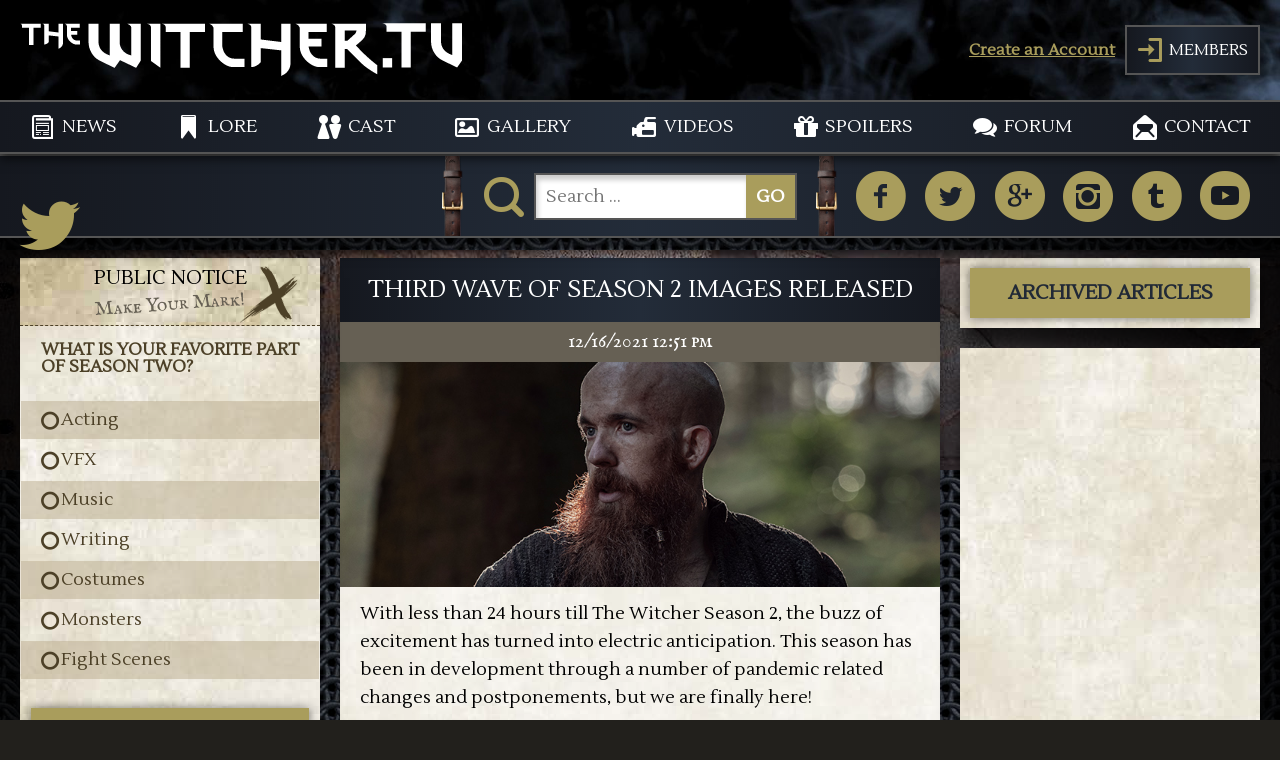

--- FILE ---
content_type: text/html; charset=utf-8
request_url: https://thewitcher.tv/third-wave-of-season-2-images-released
body_size: 12144
content:
<!DOCTYPE html>
<html xmlns="http://www.w3.org/1999/xhtml" 
   xml:lang="en-gb" lang="en-gb" >
<head>
<base href="https://thewitcher.tv/third-wave-of-season-2-images-released" />
	<meta http-equiv="content-type" content="text/html; charset=utf-8" />
	<meta name="author" content="Kelsey Johnston" />
	<meta name="description" content="The highly anticipated release of season two is less than 24 hours away. Netflix has released new images, some with season one fan favorites." />
	<meta name="generator" content="Joomla! - Open Source Content Management" />
	<title>Third Wave of Season 2 Images Released</title>
	<link href="/component/jcomments/feed/com_content/262" rel="alternate" type="application/rss+xml" title="Third Wave of Season 2 Images Released" />
	<link href="/favicon.ico" rel="shortcut icon" type="image/vnd.microsoft.icon" />
	<link href="https://thewitcher.tv/component/search/?Itemid=847&amp;format=opensearch" rel="search" title="Search thewitcher.tv" type="application/opensearchdescription+xml" />
	<link href="/components/com_jcomments/tpl/default/style.css?v=3002" rel="stylesheet" type="text/css" />
	<link href="/plugins/content/authorinfobox/authorinfobox.css" rel="stylesheet" type="text/css" />
	<link href="/plugins/system/jce/css/content.css?aa754b1f19c7df490be4b958cf085e7c" rel="stylesheet" type="text/css" />
	<link href="/media/com_advpoll/css/style.css?972161134c2bb3459759ed6fa41aba8f" rel="stylesheet" type="text/css" />
	<link href="/media/com_advpoll/css/jquery.fancybox.css?972161134c2bb3459759ed6fa41aba8f" rel="stylesheet" type="text/css" />
	<link href="/cache/twojtoolbox/2jtoolboxcache_3b630238adc00301e99d702afd840947.css" rel="stylesheet" type="text/css" />
	<style type="text/css">

.advpoll-wrapper-9.advpoll-wrapper {
	border-color: transparent !important;
	background-image: none;
	background-color: transparent;
	background-repeat: no-repeat !important;
	background-position: center center !important;
}
.advpoll-wrapper-9.advpoll-wrapper .advpoll-question {
	background-color: transparent !important;
	color: #4c4027 !important;
}
.advpoll-wrapper-9.advpoll-wrapper .advpoll-description {
	background-color: transparent !important;
	color: #ffffff !important;
}
.advpoll-wrapper-9.advpoll-wrapper .advpoll-answer-wrapper, .advpoll-wrapper-9.advpoll-wrapper .advpoll-graph-wrapper {
	background-color: transparent !important;
}
.advpoll-wrapper-9.advpoll-wrapper .advpoll-answer {
	background-color: transparent !important;
	color: #4c4027 !important;
}
.advpoll-wrapper-9.advpoll-wrapper .advpoll-button-wrapper {
	background-color: transparent !important;
	color: #808080 !important;
}
.advpoll-wrapper-9.advpoll-wrapper .advpoll-button-wrapper .advpoll-button-vote, .advpoll-wrapper-9.advpoll-wrapper .advpoll-button-wrapper .advpoll-button-back {
	background-color: #a99d5c !important;
	color: #212936 !important;
}
.advpoll-wrapper-9.advpoll-wrapper .advpoll-button-wrapper .advpoll-button-vote:hover, .advpoll-wrapper-9.advpoll-wrapper .advpoll-button-wrapper .advpoll-button-back:hover {
	background-color: #212936 !important;
	color: #a99d5c !important;
}
.advpoll-wrapper-9.advpoll-wrapper .advpoll-button-wrapper .advpoll-button-result {
	background-color: #a99d5c !important;
	color: #212936 !important;
}
.advpoll-wrapper-9.advpoll-wrapper .advpoll-button-wrapper .advpoll-button-result:hover {
	background-color: #212936 !important;
	color: #a99d5c !important;
}
.advpoll-wrapper-9.advpoll-wrapper .advpoll-answer-line {
	background-color: #4c4027 !important;
}
.advpoll-wrapper-9.advpoll-wrapper .advpoll-answer-line-background {
	background-color: rgba(187,173,144,0.5) !important;
}.fancybox-skin {
    position: relative;
    background: linear-gradient(to right, rgba(255,255,255,0.5) 0%,rgba(255,255,255,0.3) 50%,rgba(255,255,255,0.5) 100%), url(../templates/thewitchertv-template/images/articletexture.jpg);
    color: #444;
    text-shadow: none;
    -webkit-border-radius: 4px;
    -moz-border-radius: 4px;
    border-radius: 4px;
}

.advpoll-wrapper .advpoll-graph-line .advpoll-answer-votes {
    color: #4c4027;
}

.advpoll-wrapper .advpoll-answer-title {
    color: #4c4027;
}

.advpoll-answer-line-percent {
    color: #4c4027;
}

.advpoll-wrapper-1.advpoll-wrapper {
    border: none;
}

.text-voted {
    display: block;
    padding: 6px 0;
    width: 100%;
    box-sizing: border-box;
    text-align: center;
}

.advpoll-wrapper .advpoll-button-wrapper {
    padding: 7px 0 7px 0px;
}
	</style>
	<script type="application/json" class="joomla-script-options new">{"csrf.token":"6971bb79ba6e3274ec6979dea3442831","system.paths":{"root":"","base":""},"system.keepalive":{"interval":2640000,"uri":"\/component\/ajax\/?format=json"}}</script>
	<script src="/components/com_jcomments/js/jcomments-v2.3.js?v=12" type="text/javascript"></script>
	<script src="/components/com_jcomments/libraries/joomlatune/ajax.js?v=4" type="text/javascript"></script>
	<script src="/media/jui/js/jquery.min.js?972161134c2bb3459759ed6fa41aba8f" type="text/javascript"></script>
	<script src="/media/jui/js/jquery-noconflict.js?972161134c2bb3459759ed6fa41aba8f" type="text/javascript"></script>
	<script src="/media/jui/js/jquery-migrate.min.js?972161134c2bb3459759ed6fa41aba8f" type="text/javascript"></script>
	<script src="/media/system/js/caption.js?972161134c2bb3459759ed6fa41aba8f" type="text/javascript"></script>
	<script src="/media/com_advpoll/js/script.js?972161134c2bb3459759ed6fa41aba8f" type="text/javascript"></script>
	<script src="/media/com_advpoll/js/jquery.fancybox.min.js?972161134c2bb3459759ed6fa41aba8f" type="text/javascript"></script>
	<!--[if lt IE 9]><script src="/media/system/js/html5fallback.js?972161134c2bb3459759ed6fa41aba8f" type="text/javascript"></script><![endif]-->
	<script src="/media/system/js/core.js?972161134c2bb3459759ed6fa41aba8f" type="text/javascript"></script>
	<!--[if lt IE 9]><script src="/media/system/js/polyfill.event.js?972161134c2bb3459759ed6fa41aba8f" type="text/javascript"></script><![endif]-->
	<script src="/media/system/js/keepalive.js?972161134c2bb3459759ed6fa41aba8f" type="text/javascript"></script>
	<script src="/media/jui/js/bootstrap.min.js?972161134c2bb3459759ed6fa41aba8f" type="text/javascript"></script>
	<script src="/cache/twojtoolbox/2jtoolboxcache_cbae6b39215092ea5036a11be5bd6142.js" type="text/javascript"></script>
	<script type="text/javascript">
jQuery(window).on('load',  function() {
				new JCaption('img.caption');
			});
		ExtStore.AdvPoll.language	= {
			CLOSE: 'Close',
			NO_ANSWER_SELECTED: 'You must select at least one answer to vote!',
			EMPTY_OTHER_ANSWER:	'Please type your answer!'
		};
	jQuery(function($){ initTooltips(); $("body").on("subform-row-add", initTooltips); function initTooltips (event, container) { container = container || document;$(container).find(".hasTooltip").tooltip({"html": true,"container": "body"});} });
	</script>

<meta name="viewport" content="width=device-width, initial-scale=1.0, maximum-scale=1.0, user-scalable=no" />
<meta name="google-site-verification" content="_Pp1mqm9ZMfqGcW4sWsdtMQbbp2UPwrUDGLDeYiarvg" />
<meta name="norton-safeweb-site-verification" content="eyjzspa90-g1o7i7gopucbd6h2txtl553shlosonrmdqbcshbo010hh174fmpnpcbd8m09l-je8egts7v33-yh5wdqhz9sfwhdbqwlv002an9klek-lk-nk27elgfkhi" />
  <meta name="google-site-verification" content="ExnQBfZyNIkAsw2auGpzQV88FRljPFJm_CjVr6gw0Ow" />

<link rel="stylesheet" href="/templates/system/css/system.css" type="text/css" />
<link rel="stylesheet" href="/templates/system/css/general.css" type="text/css" />
<link rel="stylesheet" href="/templates/thewitchertv-template/css/styles.css" type="text/css" />
<link href="https://fonts.googleapis.com/css?family=Lustria" rel="stylesheet">
<link href="https://fonts.googleapis.com/css?family=IM+Fell+English+SC" rel="stylesheet"> 

<link rel="apple-touch-icon" sizes="180x180" href="/apple-touch-icon.png">
<link rel="icon" type="image/png" sizes="32x32" href="/favicon-32x32.png">
<link rel="icon" type="image/png" sizes="16x16" href="/favicon-16x16.png">
<link rel="manifest" href="/site.webmanifest">
<link rel="mask-icon" href="/safari-pinned-tab.svg" color="#232c39">
<meta name="msapplication-TileColor" content="#232c39">
<meta name="theme-color" content="#ffffff">
  



<script>
  (function(i,s,o,g,r,a,m){i['GoogleAnalyticsObject']=r;i[r]=i[r]||function(){
  (i[r].q=i[r].q||[]).push(arguments)},i[r].l=1*new Date();a=s.createElement(o),
  m=s.getElementsByTagName(o)[0];a.async=1;a.src=g;m.parentNode.insertBefore(a,m)
  })(window,document,'script','//www.google-analytics.com/analytics.js','ga');

  ga('create', 'UA-123335781-1', 'auto');
  ga('send', 'pageview');

</script>
<!-- Universal Google Analytics Plugin by PB Web Development -->


</head>

<body>
<!-- [][][][][][][][][][][][][][][][][][][][][][][][] HUD ELEMENTS [][][][][][][][][][][][][][][][][][][][][][][][] -->

<div id="logindrawer">
	<form action="https://thewitcher.tv/third-wave-of-season-2-images-released" method="post" id="login-form" class="form-inline">
		<div class="userdata">
		<div id="form-login-username" class="control-group">
			<div class="controls">
									<div class="input-prepend">
						<span class="add-on">
							<span class="icon-user hasTooltip" title="Username"></span>
							<label for="modlgn-username" class="element-invisible">Username</label>
						</span>
						<input id="modlgn-username" type="text" name="username" class="input-small" tabindex="0" size="18" placeholder="Username" />
					</div>
							</div>
		</div>
		<div id="form-login-password" class="control-group">
			<div class="controls">
									<div class="input-prepend">
						<span class="add-on">
							<span class="icon-lock hasTooltip" title="Password">
							</span>
								<label for="modlgn-passwd" class="element-invisible">Password							</label>
						</span>
						<input id="modlgn-passwd" type="password" name="password" class="input-small" tabindex="0" size="18" placeholder="Password" />
					</div>
							</div>
		</div>
						<div id="form-login-remember" class="control-group checkbox">
			<label for="modlgn-remember" class="control-label">Remember Me</label> <input id="modlgn-remember" type="checkbox" name="remember" class="inputbox" value="yes"/>
		</div>
				<div id="form-login-submit" class="control-group">
			<div class="controls">
				<button type="submit" tabindex="0" name="Submit" class="btn btn-primary login-button">Log in</button>
			</div>
		</div>
					<ul class="unstyled">
							<li>
					<a href="/registration">
					Create an account <span class="icon-arrow-right"></span></a>
				</li>
							<li>
					<a href="/username-reminder-request">
					Forgot your username?</a>
				</li>
				<li>
					<a href="/password-reset">
					Forgot your password?</a>
				</li>
			</ul>
		<input type="hidden" name="option" value="com_users" />
		<input type="hidden" name="task" value="user.login" />
		<input type="hidden" name="return" value="aHR0cHM6Ly90aGV3aXRjaGVyLnR2L3RoaXJkLXdhdmUtb2Ytc2Vhc29uLTItaW1hZ2VzLXJlbGVhc2Vk" />
		<input type="hidden" name="6971bb79ba6e3274ec6979dea3442831" value="1" />	</div>
	</form>
 
</div>

<!-- [][][][][][][][][][][][][][][][][][][][][][][][ //HUD ELEMENTS ][][][][][][][][][][][][][][][][][][][][][][][] -->

<header>
    <div class="wrapper">
      <div class="flex">
            <div id="logo">
<div class="custom"  >
	<a href="https://thewitcher.tv"><svg version="1.1" id="Layer_1" xmlns="http://www.w3.org/2000/svg" xmlns:xlink="http://www.w3.org/1999/xlink" x="0px" y="0px"
 width="442px" height="54px" viewBox="0 0 570.232 65.164" enable-background="new 0 0 570.232 65.164"
 xml:space="preserve">
 <defs>
    <linearGradient id="gradient" x2="0%" y2="100%">
        <stop offset="0%" stop-color="#fff" />
        <stop offset="100%" stop-color="#d3cbb8" />
    </linearGradient>
</defs>
<g>
    <path  d="M143.5,5.339v35.556c-9.95-2.307-14.926-9.708-14.926-17.232c0-7.523,0-23.662,0-23.662h-12.741v40.895
        c-11.892-3.884-14.562-11.65-14.562-17.839c0-6.188,0-23.056,0-23.056H88.409c0,0,0,12.984,0,23.542s6.31,19.779,13.349,23.419
        c7.038,3.641,20.265,9.951,20.265,9.951l7.039-9.951l20.75,9.951l5.824-9.102V0h-17.353C144.35,2.305,143.5,5.339,143.5,5.339z"/>
    <path  d="M168.983,4.611c0,2.305,0,43.32,0,43.32l12.135,8.98V0h-17.353C166.92,0.607,168.983,2.306,168.983,4.611z"
        />
    <path  d="M187.914,3.868c0,1.502,0,6.932,0,6.932h19.173v46.112h12.013V10.8h19.416V0h-55.698
        C185.411,0,187.914,2.366,187.914,3.868z"/>
    <path  d="M260.843,26.454c0-7.038,0-15.654,0-15.654h26.575V0H243.37c2.041,0,6.31,2.912,6.31,5.825
        c0,2.912,0,8.494,0,23.542c0,15.048,15.775,26.575,24.997,26.575c9.222,0,14.927,0,14.927,0V45.141c0,0,0,0-12.5,0
        C264.605,45.141,260.843,33.492,260.843,26.454z"/>
    <path  d="M336.928,23.542l-26.332-3.248V0h-17.352c3.154,0.607,5.217,2.306,5.217,4.611c0,2.305,0,47.326,0,51.33
        c7.039,0,12.135-6.311,12.135-6.311V31.415l26.453,2.927v33.006c11.285-4.489,11.77-14.318,11.77-14.318V0h-11.891V23.542z"/>
    <path  d="M372.334,29.487h16.531V19.416h-16.748c0-4.704,0-8.616,0-8.616h23.662V0h-41.137
        c2.043,0,6.311,2.912,6.311,5.825c0,2.912,0,8.494,0,23.542c0,15.048,15.775,26.575,24.998,26.575c9.221,0,10.557,0,10.557,0
        V45.141c-1.029,0-3.338,0-8.131,0C377.551,45.141,373.281,36.4,372.334,29.487z"/>
    <path  d="M433.398,27.971c0,0,4.855-3.823,8.859-7.827c3.566-3.567,3.955-7.614,3.998-11.286h0.006V0h-27.424h-6.432
        h-10.92c3.152,0.607,5.217,2.306,5.217,4.611c0,2.305,0,52.301,0,52.301h12.135V32.554l3.215,0.028
        c0,0,10.982,11.346,18.748,18.749c7.768,7.402,20.023,13.834,20.023,13.834V53.393c0,0-5.826-4.247-13.592-11.406
        C439.467,34.826,433.398,27.971,433.398,27.971z M422.234,22.085h-3.396V8.858h15.207c-0.32,2.613-1.494,3.883-1.494,3.883
        L422.234,22.085z"/>
    <path  d="M2.442,1.854c0,0.72,0,3.323,0,3.323h9.189v22.101h5.758V5.176h9.306V0H0C1.243,0,2.442,1.134,2.442,1.854z
        "/>
    <path  d="M49.726,11.283l-12.62-1.557V0h-8.317c1.512,0.291,2.501,1.105,2.501,2.21c0,1.104,0,22.682,0,24.602
        c3.373,0,5.815-3.024,5.815-3.024v-8.73l12.678,1.403v15.819c5.408-2.152,5.641-6.863,5.641-6.863V0h-5.7V11.283z"/>
    <path  d="M65.939,14.133h7.923V9.305h-8.026c0-2.254,0-4.129,0-4.129h11.34V0H57.46c0.978,0,3.024,1.396,3.024,2.792
        s0,4.071,0,11.283c0,7.212,7.561,12.737,11.981,12.737c4.419,0,5.06,0,5.06,0v-5.177c-0.494,0-1.6,0-3.897,0
        C68.439,21.635,66.393,17.446,65.939,14.133z"/>
    <path  d="M557.732-0.485v40.894c-11.891-3.883-14.561-11.649-14.561-17.837c0-6.189,0-23.056,0-23.056h-12.863
        c0,0,0,12.984,0,23.542s6.311,19.78,13.35,23.42c7.037,3.641,20.264,9.95,20.264,9.95l6.311-8.921V-0.485H557.732z"/>
    <path  d="M472.91,3.383c0,1.501,0,6.932,0,6.932h19.172v46.112h12.014V10.315h19.416v-10.8h-55.699
        C470.406-0.485,472.91,1.881,472.91,3.383z"/>
    <rect x="468.017" y="44.348"  width="12.079" height="12.079"/>
</g>
</svg></a>
</div>
</div>
            <div id="signin"><a href="https://thewitcher.tv/registration">Create an Account</a><div class="cta"><span class="icons">J</span><span>MEMBERS</span></div></div>
        </div>
    </div>        
        
    <nav>
    	<div class="wrapper">
        	<div id="navsocialmedia">
<div class="custom"  >
	<a href="https://www.facebook.com/WitcherTVSite/" target="_blank" rel="noopener">M</a><a href="https://twitter.com/witchertvsite" target="_blank" rel="noopener">N</a><a href="#" target="_blank">O</a><a title="TheWitcher.tv Instagram" href="https://www.instagram.com/witchertvsite/" target="_blank" rel="noopener">P</a><a title="TheWitcher.tv Tumblr" href="https://witchertvsite.tumblr.com/" target="_blank" rel="noopener">Q</a><a href="#" target="_blank">R</a>
</div>
</div>
        
        	<div id="mobnav">
    			<div id="menulabel">MENU</div><div id="bars"><div class="bar1"></div><div class="bar2"></div><div class="bar3"></div></div>
    		</div>
	            <ul class="nav menu mod-list">
<li class="item-101 default"><a href="/" class="newsicon">NEWS</a></li><li class="item-205 deeper parent"><a href="/lore" class="charactersicon">LORE</a><ul class="nav-child unstyled small"><li class="item-274"><a href="/lore/characters" >CHARACTERS</a></li><li class="item-511"><a href="/lore/bestiary" >BESTIARY</a></li></ul></li><li class="item-273 deeper parent"><a href="/cast" class="casticon">CAST</a><ul class="nav-child unstyled small"><li class="item-276"><a href="/cast/primary-cast" >PRIMARY CAST</a></li><li class="item-279"><a href="/cast/secondary-cast" >SECONDARY CAST</a></li></ul></li><li class="item-198 deeper parent"><a href="/gallery" class="galleryicon">GALLERY</a><ul class="nav-child unstyled small"><li class="item-199"><a href="/gallery/miscellaneous-gallery" >MISCELLANEOUS GALLERY</a></li><li class="item-479"><a href="/gallery/seasonal-gallery" >SEASONAL GALLERY</a></li></ul></li><li class="item-232 deeper parent"><a href="/videos" class="videosicon">VIDEOS</a><ul class="nav-child unstyled small"><li class="item-233"><a href="/videos/miscellaneous-videos" >MISCELLANEOUS VIDEOS</a></li><li class="item-289"><a href="/videos/promotional-videos" >PROMOTIONAL VIDEOS</a></li></ul></li><li class="item-201 deeper parent"><a href="/spoilers" class="spoilericon">SPOILERS</a><ul class="nav-child unstyled small"><li class="item-203"><a href="/spoilers/spoilers-season-1" >SPOILERS SEASON 1</a></li><li class="item-541"><a href="/spoilers/season-2-spoilers" >SPOILERS SEASON 2</a></li></ul></li><li class="item-120"><a href="/forum" class="forumicon">FORUM</a></li><li class="item-183"><a href="/contact" class="contacticon">CONTACT</a></li></ul>

    	</div>
    </nav>
</header>
<main>
	<section id="mainimage">
    	
    </section>
    <section id="actionbar">
    	<div class="wrapper flex">
        	<div class="cell"><div id="example1"></div></div>
            <div class="cell"><div id="search"><div class="search">
	<form action="/third-wave-of-season-2-images-released" method="post" class="form-inline" role="search">
		<label for="mod-search-searchword89" class="element-invisible">K</label> <input name="searchword" id="mod-search-searchword89" maxlength="200"  class="inputbox search-query input-medium" type="search" placeholder="Search ..." /> <button class="button btn btn-primary" onclick="this.form.searchword.focus();">GO</button>		<input type="hidden" name="task" value="search" />
		<input type="hidden" name="option" value="com_search" />
		<input type="hidden" name="Itemid" value="847" />
	</form>
</div>
<div class="close">i</div></div></div>
            <div class="cell"><div id="socialmedia">
<div class="custom"  >
	<a href="https://www.facebook.com/WitcherTVSite/" target="_blank" rel="noopener">M</a><a href="https://twitter.com/witchertvsite" target="_blank" rel="noopener">N</a><a href="#" target="_blank">O</a><a title="TheWitcher.tv Instagram" href="https://www.instagram.com/witchertvsite/" target="_blank" rel="noopener">P</a><a title="TheWitcher.tv Tumblr" href="https://witchertvsite.tumblr.com/" target="_blank" rel="noopener">Q</a><a href="#" target="_blank">R</a>
</div>
</div></div>
        </div>
    </section>
  	<section id="stage">
      	<div class="flex wrapper">
    	<div id="articles">
        	<div class="item-page" itemscope itemtype="https://schema.org/Article">
	<meta itemprop="inLanguage" content="en-GB" />

		
			<div class="page-header">
					<h2 itemprop="name">
				Third Wave of Season 2 Images Released			</h2>
		
      
    <!-- -->  
    
    
<h3>
		12/16/2021 12:51 pm		</h3>  
            
      
							</div>
		

				<dl class="article-info muted">
		
			<dt class="article-info-term">
							</dt>

			
			
			
										<dd class="published">
				<span class="icon-calendar"></span>
				<time datetime="12/16/2021 12:51 pm" itemprop="datePublished">
					12/16/2021 12:51 pm				</time>
			</dd>					
					
			
						</dl>

		
				
							<div class="pull-left item-image"> <img
	 src="/images/news-headers/0176-article-title.jpg" alt="Third Wave of Season 2 Images Released" itemprop="image"/> </div>
				<div itemprop="articleBody">
		<p>With less than 24 hours till The Witcher Season 2, the buzz of excitement has turned into electric anticipation. This season has been in development through a number of pandemic related changes and postponements, but we are finally here!</p>
<p>Netflix has released another set of images from this season, revealing some familiar faces like Dara and Yarpen. What their roles are will soon be revealed, but for the next several hours, please enjoy our image gallery:</p>
		<div class="moduletable">
						<div class="moduletable"><div id="twoj_gallery_holder_images1" class="twoj_gallery_class_ul" style="background-color: transparent; "><div id="twoj_gallery_wrapper1" class="twoj_gallery_class_wrapper"><div class="twoj_gallery_class_li twoj_gallery_1_pageContent0" id="twoj_gallery_1_page0" style="margin:  8px 8px 8px 8px;"><a href="https://thewitcher.tv/media/com_twojtoolbox/001-witcher-s2.jpg"  title="" data-rel="twoj_gallery_lb_group1" class=" twoj_gallery_lb_enable" style="width:150px; height:100px;"><img src="/cache/twojtoolbox/001-witcher-s2jpg_size150x100_bgffffff_fs13556eaf5507029b3dafacaf42cbf0cd_tr2_p0.png" style="width:150px; height:100px; margin: 0; padding: 0;" width="150" height="100" alt="001-witcher-s2.jpg" /></a></div><div class="twoj_gallery_class_li twoj_gallery_1_pageContent0"  style="margin:  8px 8px 8px 8px;"><a href="https://thewitcher.tv/media/com_twojtoolbox/002-witcher-s2.jpg"  title="" data-rel="twoj_gallery_lb_group1" class=" twoj_gallery_lb_enable" style="width:150px; height:100px;"><img src="/cache/twojtoolbox/002-witcher-s2jpg_size150x100_bgffffff_fs337702d4aad03d4e4332ac9ac23fb73f_tr2_p0.png" style="width:150px; height:100px; margin: 0; padding: 0;" width="150" height="100" alt="002-witcher-s2.jpg" /></a></div><div class="twoj_gallery_class_li twoj_gallery_1_pageContent0"  style="margin:  8px 8px 8px 8px;"><a href="https://thewitcher.tv/media/com_twojtoolbox/003-witcher-s2.jpg"  title="" data-rel="twoj_gallery_lb_group1" class=" twoj_gallery_lb_enable" style="width:150px; height:100px;"><img src="/cache/twojtoolbox/003-witcher-s2jpg_size150x100_bgffffff_fs70efb9db1450c4b87172eea8c52929fe_tr2_p0.png" style="width:150px; height:100px; margin: 0; padding: 0;" width="150" height="100" alt="003-witcher-s2.jpg" /></a></div><div class="twoj_gallery_class_li twoj_gallery_1_pageContent0"  style="margin:  8px 8px 8px 8px;"><a href="https://thewitcher.tv/media/com_twojtoolbox/004-witcher-s2.jpg"  title="" data-rel="twoj_gallery_lb_group1" class=" twoj_gallery_lb_enable" style="width:150px; height:100px;"><img src="/cache/twojtoolbox/004-witcher-s2jpg_size150x100_bgffffff_fs894968ec73a64fab92be7a740b33ff45_tr2_p0.png" style="width:150px; height:100px; margin: 0; padding: 0;" width="150" height="100" alt="004-witcher-s2.jpg" /></a></div><div class="twoj_gallery_class_li twoj_gallery_1_pageContent0"  style="margin:  8px 8px 8px 8px;"><a href="https://thewitcher.tv/media/com_twojtoolbox/005-witcher-s2.jpg"  title="" data-rel="twoj_gallery_lb_group1" class=" twoj_gallery_lb_enable" style="width:150px; height:100px;"><img src="/cache/twojtoolbox/005-witcher-s2jpg_size150x100_bgffffff_fsca6feffa3401e3f411f358cc9518d684_tr2_p0.png" style="width:150px; height:100px; margin: 0; padding: 0;" width="150" height="100" alt="005-witcher-s2.jpg" /></a></div><div class="twoj_gallery_class_li twoj_gallery_1_pageContent0"  style="margin:  8px 8px 8px 8px;"><a href="https://thewitcher.tv/media/com_twojtoolbox/006-witcher-s2.jpg"  title="" data-rel="twoj_gallery_lb_group1" class=" twoj_gallery_lb_enable" style="width:150px; height:100px;"><img src="/cache/twojtoolbox/006-witcher-s2jpg_size150x100_bgffffff_fsf45d05fac00b2cea44a7af75ef3bbbda_tr2_p0.png" style="width:150px; height:100px; margin: 0; padding: 0;" width="150" height="100" alt="006-witcher-s2.jpg" /></a></div><div class="twoj_gallery_class_li twoj_gallery_1_pageContent0"  style="margin:  8px 8px 8px 8px;"><a href="https://thewitcher.tv/media/com_twojtoolbox/007-witcher-s2.jpg"  title="" data-rel="twoj_gallery_lb_group1" class=" twoj_gallery_lb_enable" style="width:150px; height:100px;"><img src="/cache/twojtoolbox/007-witcher-s2jpg_size150x100_bgffffff_fs6f8c12094b2b6002cfa898d51ece9170_tr2_p0.png" style="width:150px; height:100px; margin: 0; padding: 0;" width="150" height="100" alt="007-witcher-s2.jpg" /></a></div><div class="twoj_gallery_class_li twoj_gallery_1_pageContent0"  style="margin:  8px 8px 8px 8px;"><a href="https://thewitcher.tv/media/com_twojtoolbox/008-witcher-s2.jpg"  title="" data-rel="twoj_gallery_lb_group1" class=" twoj_gallery_lb_enable" style="width:150px; height:100px;"><img src="/cache/twojtoolbox/008-witcher-s2jpg_size150x100_bgffffff_fs6e12ced64a13e4e2d576790a725a338c_tr2_p0.png" style="width:150px; height:100px; margin: 0; padding: 0;" width="150" height="100" alt="008-witcher-s2.jpg" /></a></div><div class="twoj_gallery_class_li twoj_gallery_1_pageContent0"  style="margin:  8px 8px 8px 8px;"><a href="https://thewitcher.tv/media/com_twojtoolbox/009-witcher-s2.jpg"  title="" data-rel="twoj_gallery_lb_group1" class=" twoj_gallery_lb_enable" style="width:150px; height:100px;"><img src="/cache/twojtoolbox/009-witcher-s2jpg_size150x100_bgffffff_fs8899ec6ceffe8d692c193879beb07d5a_tr2_p0.png" style="width:150px; height:100px; margin: 0; padding: 0;" width="150" height="100" alt="009-witcher-s2.jpg" /></a></div><div class="twoj_gallery_class_li twoj_gallery_1_pageContent0"  style="margin:  8px 8px 8px 8px;"><a href="https://thewitcher.tv/media/com_twojtoolbox/010-witcher-s2.jpg"  title="" data-rel="twoj_gallery_lb_group1" class=" twoj_gallery_lb_enable" style="width:150px; height:100px;"><img src="/cache/twojtoolbox/010-witcher-s2jpg_size150x100_bgffffff_fsa77b1d2f831e8be8d3f5d9a0fa973296_tr2_p0.png" style="width:150px; height:100px; margin: 0; padding: 0;" width="150" height="100" alt="010-witcher-s2.jpg" /></a></div><div class="twoj_gallery_class_li twoj_gallery_1_pageContent0"  style="margin:  8px 8px 8px 8px;"><a href="https://thewitcher.tv/media/com_twojtoolbox/011-witcher-s2.jpg"  title="" data-rel="twoj_gallery_lb_group1" class=" twoj_gallery_lb_enable" style="width:150px; height:100px;"><img src="/cache/twojtoolbox/011-witcher-s2jpg_size150x100_bgffffff_fs3434bba8c9be3eb4218950638666f856_tr2_p0.png" style="width:150px; height:100px; margin: 0; padding: 0;" width="150" height="100" alt="011-witcher-s2.jpg" /></a></div><div class="twoj_gallery_class_li twoj_gallery_1_pageContent0"  style="margin:  8px 8px 8px 8px;"><a href="https://thewitcher.tv/media/com_twojtoolbox/012-witcher-s2.jpg"  title="" data-rel="twoj_gallery_lb_group1" class=" twoj_gallery_lb_enable" style="width:150px; height:100px;"><img src="/cache/twojtoolbox/012-witcher-s2jpg_size150x100_bgffffff_fs1f3fa65f2bdb0fea50adbf6a89b61df5_tr2_p0.png" style="width:150px; height:100px; margin: 0; padding: 0;" width="150" height="100" alt="012-witcher-s2.jpg" /></a></div><div class="twoj_gallery_class_li twoj_gallery_1_pageContent0"  style="margin:  8px 8px 8px 8px;"><a href="https://thewitcher.tv/media/com_twojtoolbox/013-witcher-s2.jpg"  title="" data-rel="twoj_gallery_lb_group1" class=" twoj_gallery_lb_enable" style="width:150px; height:100px;"><img src="/cache/twojtoolbox/013-witcher-s2jpg_size150x100_bgffffff_fsbefb9aaa654537a17042a65a37c8066b_tr2_p0.png" style="width:150px; height:100px; margin: 0; padding: 0;" width="150" height="100" alt="013-witcher-s2.jpg" /></a></div><div class="twoj_gallery_class_li twoj_gallery_1_pageContent0"  style="margin:  8px 8px 8px 8px;"><a href="https://thewitcher.tv/media/com_twojtoolbox/014-witcher-s2.jpg"  title="" data-rel="twoj_gallery_lb_group1" class=" twoj_gallery_lb_enable" style="width:150px; height:100px;"><img src="/cache/twojtoolbox/014-witcher-s2jpg_size150x100_bgffffff_fs1ce853f9102f0ff9c8817b565c01c47d_tr2_p0.png" style="width:150px; height:100px; margin: 0; padding: 0;" width="150" height="100" alt="014-witcher-s2.jpg" /></a></div><div class="twoj_gallery_class_li twoj_gallery_1_pageContent0"  style="margin:  8px 8px 8px 8px;"><a href="https://thewitcher.tv/media/com_twojtoolbox/015-witcher-s2.jpg"  title="" data-rel="twoj_gallery_lb_group1" class=" twoj_gallery_lb_enable" style="width:150px; height:100px;"><img src="/cache/twojtoolbox/015-witcher-s2jpg_size150x100_bgffffff_fsb58b04731ea3aea65de61280fd8a1620_tr2_p0.png" style="width:150px; height:100px; margin: 0; padding: 0;" width="150" height="100" alt="015-witcher-s2.jpg" /></a></div><div class="twoj_gallery_class_li twoj_gallery_1_pageContent0"  style="margin:  8px 8px 8px 8px;"><a href="https://thewitcher.tv/media/com_twojtoolbox/016-witcher-s2.jpg"  title="" data-rel="twoj_gallery_lb_group1" class=" twoj_gallery_lb_enable" style="width:150px; height:100px;"><img src="/cache/twojtoolbox/016-witcher-s2jpg_size150x100_bgffffff_fs899e4a789bb91f2fd4eee3b4498ba551_tr2_p0.png" style="width:150px; height:100px; margin: 0; padding: 0;" width="150" height="100" alt="016-witcher-s2.jpg" /></a></div><div class="twoj_gallery_class_li twoj_gallery_1_pageContent0"  style="margin:  8px 8px 8px 8px;"><a href="https://thewitcher.tv/media/com_twojtoolbox/017-witcher-s2.jpg"  title="" data-rel="twoj_gallery_lb_group1" class=" twoj_gallery_lb_enable" style="width:150px; height:100px;"><img src="/cache/twojtoolbox/017-witcher-s2jpg_size150x100_bgffffff_fsd2c02c68928be7c634dd8a6e107857f5_tr2_p0.png" style="width:150px; height:100px; margin: 0; padding: 0;" width="150" height="100" alt="017-witcher-s2.jpg" /></a></div><div class="twoj_gallery_class_li twoj_gallery_1_pageContent0"  style="margin:  8px 8px 8px 8px;"><a href="https://thewitcher.tv/media/com_twojtoolbox/018-witcher-s2.jpg"  title="" data-rel="twoj_gallery_lb_group1" class=" twoj_gallery_lb_enable" style="width:150px; height:100px;"><img src="/cache/twojtoolbox/018-witcher-s2jpg_size150x100_bgffffff_fs6a18929df1186eed09de64cb1617c0e8_tr2_p0.png" style="width:150px; height:100px; margin: 0; padding: 0;" width="150" height="100" alt="018-witcher-s2.jpg" /></a></div><div class="twoj_gallery_class_li twoj_gallery_1_pageContent0"  style="margin:  8px 8px 8px 8px;"><a href="https://thewitcher.tv/media/com_twojtoolbox/019-witcher-s2.jpg"  title="" data-rel="twoj_gallery_lb_group1" class=" twoj_gallery_lb_enable" style="width:150px; height:100px;"><img src="/cache/twojtoolbox/019-witcher-s2jpg_size150x100_bgffffff_fse2e0e8853767f93e14d4378df9672449_tr2_p0.png" style="width:150px; height:100px; margin: 0; padding: 0;" width="150" height="100" alt="019-witcher-s2.jpg" /></a></div><div class="twoj_gallery_class_li twoj_gallery_1_pageContent0"  style="margin:  8px 8px 8px 8px;"><a href="https://thewitcher.tv/media/com_twojtoolbox/020-witcher-s2.jpg"  title="" data-rel="twoj_gallery_lb_group1" class=" twoj_gallery_lb_enable" style="width:150px; height:100px;"><img src="/cache/twojtoolbox/020-witcher-s2jpg_size150x100_bgffffff_fs853b6bfdb8b37a6e6c7d34275c190975_tr2_p0.png" style="width:150px; height:100px; margin: 0; padding: 0;" width="150" height="100" alt="020-witcher-s2.jpg" /></a></div><div class="twoj_gallery_class_li twoj_gallery_1_pageContent0"  style="margin:  8px 8px 8px 8px;"><a href="https://thewitcher.tv/media/com_twojtoolbox/021-witcher-s2.jpg"  title="" data-rel="twoj_gallery_lb_group1" class=" twoj_gallery_lb_enable" style="width:150px; height:100px;"><img src="/cache/twojtoolbox/021-witcher-s2jpg_size150x100_bgffffff_fsb6d838fb8a71d72f356c19a4bac3909a_tr2_p0.png" style="width:150px; height:100px; margin: 0; padding: 0;" width="150" height="100" alt="021-witcher-s2.jpg" /></a></div><div class="twoj_gallery_class_li twoj_gallery_1_pageContent0"  style="margin:  8px 8px 8px 8px;"><a href="https://thewitcher.tv/media/com_twojtoolbox/022-witcher-s2.jpg"  title="" data-rel="twoj_gallery_lb_group1" class=" twoj_gallery_lb_enable" style="width:150px; height:100px;"><img src="/cache/twojtoolbox/022-witcher-s2jpg_size150x100_bgffffff_fsbaa9d8aad279279543da0e05a093a972_tr2_p0.png" style="width:150px; height:100px; margin: 0; padding: 0;" width="150" height="100" alt="022-witcher-s2.jpg" /></a></div><div class="twoj_gallery_class_li twoj_gallery_1_pageContent0"  style="margin:  8px 8px 8px 8px;"><a href="https://thewitcher.tv/media/com_twojtoolbox/023-witcher-s2.jpg"  title="" data-rel="twoj_gallery_lb_group1" class=" twoj_gallery_lb_enable" style="width:150px; height:100px;"><img src="/cache/twojtoolbox/023-witcher-s2jpg_size150x100_bgffffff_fs63c498662f90d4667e85d8867b083964_tr2_p0.png" style="width:150px; height:100px; margin: 0; padding: 0;" width="150" height="100" alt="023-witcher-s2.jpg" /></a></div><div class="twoj_gallery_class_li twoj_gallery_1_pageContent0"  style="margin:  8px 8px 8px 8px;"><a href="https://thewitcher.tv/media/com_twojtoolbox/024-witcher-s2.jpg"  title="" data-rel="twoj_gallery_lb_group1" class=" twoj_gallery_lb_enable" style="width:150px; height:100px;"><img src="/cache/twojtoolbox/024-witcher-s2jpg_size150x100_bgffffff_fs790c7f2c1f9871b65c3b5d3151b7a3ad_tr2_p0.png" style="width:150px; height:100px; margin: 0; padding: 0;" width="150" height="100" alt="024-witcher-s2.jpg" /></a></div><div class="twoj_gallery_class_li twoj_gallery_1_pageContent0"  style="margin:  8px 8px 8px 8px;"><a href="https://thewitcher.tv/media/com_twojtoolbox/025-witcher-s2.jpg"  title="" data-rel="twoj_gallery_lb_group1" class=" twoj_gallery_lb_enable" style="width:150px; height:100px;"><img src="/cache/twojtoolbox/025-witcher-s2jpg_size150x100_bgffffff_fsf93c05ea530d1a631bd6cb9037520464_tr2_p0.png" style="width:150px; height:100px; margin: 0; padding: 0;" width="150" height="100" alt="025-witcher-s2.jpg" /></a></div><div class="twoj_gallery_class_li twoj_gallery_1_pageContent0"  style="margin:  8px 8px 8px 8px;"><a href="https://thewitcher.tv/media/com_twojtoolbox/026-witcher-s2.jpg"  title="" data-rel="twoj_gallery_lb_group1" class=" twoj_gallery_lb_enable" style="width:150px; height:100px;"><img src="/cache/twojtoolbox/026-witcher-s2jpg_size150x100_bgffffff_fs831995714118acf766c3099687e72892_tr2_p0.png" style="width:150px; height:100px; margin: 0; padding: 0;" width="150" height="100" alt="026-witcher-s2.jpg" /></a></div><div class="twoj_gallery_class_li twoj_gallery_1_pageContent0"  style="margin:  8px 8px 8px 8px;"><a href="https://thewitcher.tv/media/com_twojtoolbox/027-witcher-s2.jpg"  title="" data-rel="twoj_gallery_lb_group1" class=" twoj_gallery_lb_enable" style="width:150px; height:100px;"><img src="/cache/twojtoolbox/027-witcher-s2jpg_size150x100_bgffffff_fs496b3bd8309e7e607a19f2af41db7d50_tr2_p0.png" style="width:150px; height:100px; margin: 0; padding: 0;" width="150" height="100" alt="027-witcher-s2.jpg" /></a></div><div class="twoj_gallery_class_li twoj_gallery_1_pageContent0"  style="margin:  8px 8px 8px 8px;"><a href="https://thewitcher.tv/media/com_twojtoolbox/028-witcher-s2.jpg"  title="" data-rel="twoj_gallery_lb_group1" class=" twoj_gallery_lb_enable" style="width:150px; height:100px;"><img src="/cache/twojtoolbox/028-witcher-s2jpg_size150x100_bgffffff_fs5fc6f9226f8ad70125d99aac739f4cd9_tr2_p0.png" style="width:150px; height:100px; margin: 0; padding: 0;" width="150" height="100" alt="028-witcher-s2.jpg" /></a></div></div></div><div class="twojtoolbox_clear"></div><script language="JavaScript" type="text/javascript">
<!--//<![CDATA[
 var  twoj_gallery1_helper = function( num ){ emsajax("#twoj_gallery_holder_images1 .twoj_gallery_1_pageContent"+num+" a.twoj_gallery_lb_enable").twoj_gallery_lb6({}); }
emsajax(function(){emsajax("head").append("<style  type='text/css'>#twoj_gallery_holder_images1 .twoj_gallery_class_li:hover {box-shadow: 1px 1px 4px rgba( 0, 0, 0, 0.7);background-color: #ffffff; padding: 4px;}\n #twoj_gallery_holder_images1 .twoj_gallery_class_li{box-shadow: 1px 1px 4px rgba( 0, 0, 0, 0.3);background-color: #ffffff; padding: 4px;}\n #twoj_gallery_holder_images1 .twoj_gallery_hover,#twoj_gallery_holder_images1 .twoj_gallery_hover:hover{background-color:rgb(255, 255, 255);background-color:rgba(255, 255, 255, 0.3);}\n #twoj_gallery_holder_images1 .twoj_gallery_class_li > a,#twoj_gallery_holder_images1 .twoj_gallery_class_li > a:hover,#twoj_gallery_holder_images1 .twoj_gallery_class_li > a:link,#twoj_gallery_holder_images1 .twoj_gallery_class_li > a:visited,#twoj_gallery_holder_images1 .twoj_gallery_class_li > a:focus{background-color: transparent; outline: 0;}</style>");twojGalleryInit( "#twoj_gallery_holder_images1", 0, 0 ); twoj_gallery1_helper(0);  });
//]]>-->
</script></div>		</div>
	
<p>You can also see our other two rounds of production stills <a href="/gallery/seasonal-gallery" title="Seasonal Gallery">here</a>. What are your thoughts? Let us know in the comments below or in our <a href="/forum" title="Forum">forum</a>.</p> <!-- Author Info Box Plugin for Joomla! - Kubik-Rubik Joomla! Extensions - Viktor Vogel --><div id="author_infobox"><div class="author_infobox_title">About the Author</div><div class="author_infobox_image_profile"><img src="/images/site-images/Kelsey_Avatar.jpg" alt="Kelsey Johnston" /></div><div class="author_infobox_name"><span class="bold">Author:</span> Kelsey Johnston<span class="bold marginleft">Website:</span> <a href="https://TheWitcher.tv" title="Website: https://TheWitcher.tv">https://TheWitcher.tv</a><span class="bold marginleft">Email:</span> <span id="cloak847c11343c193a14cc31f9874d5ebc8b">This email address is being protected from spambots. You need JavaScript enabled to view it.</span><script type='text/javascript'>
				document.getElementById('cloak847c11343c193a14cc31f9874d5ebc8b').innerHTML = '';
				var prefix = '&#109;a' + 'i&#108;' + '&#116;o';
				var path = 'hr' + 'ef' + '=';
				var addy847c11343c193a14cc31f9874d5ebc8b = 'k&#101;ls&#101;y.j&#111;hnst&#111;n' + '&#64;';
				addy847c11343c193a14cc31f9874d5ebc8b = addy847c11343c193a14cc31f9874d5ebc8b + 'th&#101;w&#105;tch&#101;r' + '&#46;' + 'tv';
				var addy_text847c11343c193a14cc31f9874d5ebc8b = 'k&#101;ls&#101;y.j&#111;hnst&#111;n' + '&#64;' + 'th&#101;w&#105;tch&#101;r' + '&#46;' + 'tv';document.getElementById('cloak847c11343c193a14cc31f9874d5ebc8b').innerHTML += '<a ' + path + '\'' + prefix + ':' + addy847c11343c193a14cc31f9874d5ebc8b + '\'>'+addy_text847c11343c193a14cc31f9874d5ebc8b+'<\/a>';
		</script></div><div class="author_infobox_position">Editor-In-Chief/Owner</div><div class="author_infobox_socialmedia"><span class="facebook"><a href="https://www.facebook.com/WitcherTVSite" title="Facebook" target="_blank"><img src="/plugins/content/authorinfobox/images/facebook.png" alt="" /></a></span><span class="twitter"><a href="https://twitter.com/witchertvsite" title="Twitter" target="_blank"><img src="/plugins/content/authorinfobox/images/twitter.png" alt="" /></a></span></div><div class="author_infobox_aboutme">Description</div><div class="author_infobox_description">Kelsey Johnston is the owner of TheWitcher.tv. She also contributes to DCTV.news, Batwoman.tv, and Stargirl.tv. Black Belt in puns and gif reactions.</div></div><br class="clear" />	</div>

	<nav class="readMoreBar">

		<!-- TODO: NEED TO INPUT COMMENTS AND SHARE FUNCTIONALITY HERE -->
		
		<nav class="shareWrap">
			
			<nav class="shareIcons hidden">
				<a target="_blank" href="https://twitter.com/home?status=Check out this Witcher TV Article at http://thewitcher.tv/third-wave-of-season-2-images-released"><span class="icons shared">S</span></a>
				<a target="_blank"  href="https://www.facebook.com/sharer/sharer.php?u=https://thewitcher.tv/third-wave-of-season-2-images-released"><span class="icons shared">k</span></a>
				<a  target="_blank" href="http://www.reddit.com/submit?url=https://thewitcher.tv/third-wave-of-season-2-images-released&title=Check out this Witcher TV article"><span class="icons shared">j</span></a>
			</nav>
		</nav>
	</nav>

	
							<script type="text/javascript">
<!--
var jcomments=new JComments(262, 'com_content','/component/jcomments/');
jcomments.setList('comments-list');
//-->
</script>
<div id="jc">
<div id="comments"></div>
<a id="addcomments" href="#addcomments"></a>
<p class="message">Register as a user to comment on this post, it's free!</p>
<div id="comments-footer" align="center"><a href="http://www.joomlatune.com" title="JComments" target="_blank">JComments</a></div>
</div></div>

        </div>
        <aside class="left">
            <div id="poll">
                    <div class="header">
                    	PUBLIC NOTICE
                	<div class="script">Make Your Mark!</div>
                </div>
            	
	<div class="advpoll-wrapper advpoll-wrapper-9" >
		
<div class="advpoll-vote-wrapper">
	<script>
		ExtStore.AdvPoll.initVote();
	</script>

	<form action="/third-wave-of-season-2-images-released" class="advpoll-form advpoll-form-9" method="post" data-max-choices="1">
		
		<div class="advpoll-question">
			What Is Your Favorite Part of Season Two?		</div>
				<ul class="advpoll-answer-wrapper clearfix">
												<li class="advpoll-answer advpoll-answer-colum-1">
						<input type="radio" id="advpoll-answer-54-17690329330" name="answers[]" value="54" />

						<label for="advpoll-answer-54-17690329330">
							Acting						</label>
					</li>
																<li class="advpoll-answer advpoll-answer-colum-1">
						<input type="radio" id="advpoll-answer-55-17690329330" name="answers[]" value="55" />

						<label for="advpoll-answer-55-17690329330">
							VFX						</label>
					</li>
																<li class="advpoll-answer advpoll-answer-colum-1">
						<input type="radio" id="advpoll-answer-56-17690329330" name="answers[]" value="56" />

						<label for="advpoll-answer-56-17690329330">
							Music						</label>
					</li>
																<li class="advpoll-answer advpoll-answer-colum-1">
						<input type="radio" id="advpoll-answer-57-17690329330" name="answers[]" value="57" />

						<label for="advpoll-answer-57-17690329330">
							Writing						</label>
					</li>
																<li class="advpoll-answer advpoll-answer-colum-1">
						<input type="radio" id="advpoll-answer-58-17690329330" name="answers[]" value="58" />

						<label for="advpoll-answer-58-17690329330">
							Costumes						</label>
					</li>
																<li class="advpoll-answer advpoll-answer-colum-1">
						<input type="radio" id="advpoll-answer-59-17690329330" name="answers[]" value="59" />

						<label for="advpoll-answer-59-17690329330">
							Monsters						</label>
					</li>
																<li class="advpoll-answer advpoll-answer-colum-1">
						<input type="radio" id="advpoll-answer-60-17690329330" name="answers[]" value="60" />

						<label for="advpoll-answer-60-17690329330">
							Fight Scenes						</label>
					</li>
							
					</ul>

		
			<div class="advpoll-button-wrapper clearfix">
									
											<a href="javascript:void(0);" class="advpoll-button-vote">
							Vote						</a>
									
							</div>

		
		<input type="hidden" name="option" value="com_advpoll" />
		<input type="hidden" name="id" value="9" />
		<input type="hidden" name="task" value="" />
		<input type="hidden" name="6971bb79ba6e3274ec6979dea3442831" value="1" />	</form>
</div>	</div>

            </div>
            <div id="smallad">
            	
<div class="custom"  >
	<script async src="//pagead2.googlesyndication.com/pagead/js/adsbygoogle.js"></script>
<!-- Small Ad -->
<ins class="adsbygoogle"
     style="display:inline-block;width:300px;height:250px"
     data-ad-client="ca-pub-8151706428680124"
     data-ad-slot="5856322292"></ins>
<script>
(adsbygoogle = window.adsbygoogle || []).push({});
</script>
</div>

        	</div>
        </aside>
        <aside class="right">
        	<div id="pinch">
            	<div id="poll">
            		<div class="header">
                		PUBLIC NOTICE
              			<div class="script">Make Your Mark!</div>
              		</div>
            		
	<div class="advpoll-wrapper advpoll-wrapper-9" >
		
<div class="advpoll-vote-wrapper">
	<script>
		ExtStore.AdvPoll.initVote();
	</script>

	<form action="/third-wave-of-season-2-images-released" class="advpoll-form advpoll-form-9" method="post" data-max-choices="1">
		
		<div class="advpoll-question">
			What Is Your Favorite Part of Season Two?		</div>
				<ul class="advpoll-answer-wrapper clearfix">
												<li class="advpoll-answer advpoll-answer-colum-1">
						<input type="radio" id="advpoll-answer-54-17690329330" name="answers[]" value="54" />

						<label for="advpoll-answer-54-17690329330">
							Acting						</label>
					</li>
																<li class="advpoll-answer advpoll-answer-colum-1">
						<input type="radio" id="advpoll-answer-55-17690329330" name="answers[]" value="55" />

						<label for="advpoll-answer-55-17690329330">
							VFX						</label>
					</li>
																<li class="advpoll-answer advpoll-answer-colum-1">
						<input type="radio" id="advpoll-answer-56-17690329330" name="answers[]" value="56" />

						<label for="advpoll-answer-56-17690329330">
							Music						</label>
					</li>
																<li class="advpoll-answer advpoll-answer-colum-1">
						<input type="radio" id="advpoll-answer-57-17690329330" name="answers[]" value="57" />

						<label for="advpoll-answer-57-17690329330">
							Writing						</label>
					</li>
																<li class="advpoll-answer advpoll-answer-colum-1">
						<input type="radio" id="advpoll-answer-58-17690329330" name="answers[]" value="58" />

						<label for="advpoll-answer-58-17690329330">
							Costumes						</label>
					</li>
																<li class="advpoll-answer advpoll-answer-colum-1">
						<input type="radio" id="advpoll-answer-59-17690329330" name="answers[]" value="59" />

						<label for="advpoll-answer-59-17690329330">
							Monsters						</label>
					</li>
																<li class="advpoll-answer advpoll-answer-colum-1">
						<input type="radio" id="advpoll-answer-60-17690329330" name="answers[]" value="60" />

						<label for="advpoll-answer-60-17690329330">
							Fight Scenes						</label>
					</li>
							
					</ul>

		
			<div class="advpoll-button-wrapper clearfix">
									
											<a href="javascript:void(0);" class="advpoll-button-vote">
							Vote						</a>
									
							</div>

		
		<input type="hidden" name="option" value="com_advpoll" />
		<input type="hidden" name="id" value="9" />
		<input type="hidden" name="task" value="" />
		<input type="hidden" name="6971bb79ba6e3274ec6979dea3442831" value="1" />	</form>
</div>	</div>

            	</div>
            	<div id="smallad">
            		
<div class="custom"  >
	<script async src="//pagead2.googlesyndication.com/pagead/js/adsbygoogle.js"></script>
<!-- Small Ad -->
<ins class="adsbygoogle"
     style="display:inline-block;width:300px;height:250px"
     data-ad-client="ca-pub-8151706428680124"
     data-ad-slot="5856322292"></ins>
<script>
(adsbygoogle = window.adsbygoogle || []).push({});
</script>
</div>

            	</div>
          	</div>
          	<div id="archivedarticles">
            	
<div class="custom"  >
	<a class="cta" href="/archived-articles?view=archive">ARCHIVED ARTICLES</a></p>
</div>

         	</div>
	        <div id="largead">
            	
<div class="custom"  >
	<script async src="//pagead2.googlesyndication.com/pagead/js/adsbygoogle.js"></script>
<!-- Large Ad -->
<ins class="adsbygoogle"
     style="display:inline-block;width:300px;height:600px"
     data-ad-client="ca-pub-8151706428680124"
     data-ad-slot="9631915779"></ins>
<script>
(adsbygoogle = window.adsbygoogle || []).push({});
</script>
</div>

        	</div>
      		<div id="affiliates">
            	
<div class="custom"  >
	<p><a title="Witcher Kitchen" href="http://witcherkitchen.com/" target="_blank" rel="noopener"><img src="/images/site-images/affiliates_witcherkitchen.jpg" alt="affiliates witcherkitchen" /></a></p>
<p><a href="https://redanianintelligence.com/" target="_blank" rel="noopener"><img src="/images/site-images/affilitates_redanianintelligence.jpg" alt="affilitates redanianintelligence" /></a></p>
</div>

         	</div>
        </aside>
      	</div>
    </section>
</main>
<footer>
	<div class="wrapper flex">
    	<div class="cell">
        	
<div class="custom"  >
	<h3>Terms of Use</h3>
<p>In order to keep TheWitcher.tv a place that is safe and fun for all users of all ages please adhere to these rules while using the site:</p>
<ul>
<li>Do not curse or use bad language that may be inappropriate to children.</li>
<li>Do not put other people down. We are all fans of the same show, lets support each other not bring each other down.</li>
<li>The admin reserves the right to delete/edit content as he/she chooses to keep the site safe and productive.</li>
</ul>
</div>

        </div>
        <div class="cell">
        	
<div class="custom"  >
	<h3>About TheWitcher.tv</h3>
<p>Welcome to Thewitcher.tv! Just who is running this site? Good question! We are the second site covering television shows by the media news agency, Hypergate Studios.</p>
<p>Many of our users might know our flagship site, Supergirl.tv! We are using all of the lessons and experience we’ve gain covering the genre-defining superhero show to now bring you into the realm of Rivia!</p>
<p>Here at Thewitcher.tv you will find all the news, rumors, spoilers, and recaps of Netflix’s show, The Witcher!</p>
</div>

        </div>
        <div class="cell">
        	
<div class="custom"  >
	<h3>Useful Links</h3>
<div class="flex">
<div>
<h4>Site Links</h4>
<ul>
<li><a href="/">News</a></li>
<li><a href="/lore">Lore</a></li>
<li><a href="/gallery">Gallery</a></li>
<li><a href="/videos">Videos</a></li>
<li><a href="/spoilers">Spoilers</a></li>
<li><a href="/forum">Forum</a></li>
<li><a href="/contact">Contact</a></li>
<li><a href="/registration">Make An Account</a></li>
</ul>
</div>
<div>
<h4>Outside Links</h4>
<ul>
<li><a href="http://witcherkitchen.com/" target="_blank" rel="noopener" title="The Witcher Kitchen">The Witcher Kitchen</a></li>
<li><a href="https://supergirl.tv" target="_blank" rel="noopener">Supergirl.tv</a></li>
<li><a href="https://batwoman.tv" target="_blank" rel="noopener">Batwoman.tv</a></li>
<li><a href="http://www.netflix.com" target="_blank" rel="noopener">Netflix</a></li>
</ul>
<h4>Social Media</h4>
<ul>
<li><a href="https://www.facebook.com/WitcherTVSite/" target="_blank" rel="noopener">Facebook</a></li>
<li><a href="https://twitter.com/witchertvsite" target="_blank" rel="noopener">Twitter</a></li>
<li><a href="https://www.instagram.com/witchertvsite/" target="_blank" rel="noopener">Instagram</a></li>
</ul>
</div>
</div>
</div>

        </div>
        <div class="cell">
        	
<div class="custom"  >
	<h3>Mission Statement</h3>
<p>The group at Hypergate Studios is dedicated to being the best source for news, rumors, spoilers and recaps for all of our shows. We are commited to bringing professional journalitic coverage to these shows wrapped in a skillfully designed website.</p>
<p>Here at Thewitcher.tv, you will find information about the show, galleries, videos, and best of all, a place for fellow fans to gather!</p>
<p>Join in on the conversation today and make an account here.</p>
</div>

        </div>
    </div>
</footer>
<div id="copyright">
	<div class="wrapper">
    	Copyright Material Owned by Their Respective Owners, All Other Content ©2026 Hypergate Studios 
    </div>
</div>
</body>

<script src="/../templates/thewitchertv-template/scripts/twitterFetcher_min.js" type="text/javascript"></script>
<script src="/../templates/thewitchertv-template/scripts/witchermagic.js" type="text/javascript"></script>

</html>

--- FILE ---
content_type: text/html; charset=utf-8
request_url: https://www.google.com/recaptcha/api2/aframe
body_size: 267
content:
<!DOCTYPE HTML><html><head><meta http-equiv="content-type" content="text/html; charset=UTF-8"></head><body><script nonce="kOVilNiOt6JnQAfFcnxJRA">/** Anti-fraud and anti-abuse applications only. See google.com/recaptcha */ try{var clients={'sodar':'https://pagead2.googlesyndication.com/pagead/sodar?'};window.addEventListener("message",function(a){try{if(a.source===window.parent){var b=JSON.parse(a.data);var c=clients[b['id']];if(c){var d=document.createElement('img');d.src=c+b['params']+'&rc='+(localStorage.getItem("rc::a")?sessionStorage.getItem("rc::b"):"");window.document.body.appendChild(d);sessionStorage.setItem("rc::e",parseInt(sessionStorage.getItem("rc::e")||0)+1);localStorage.setItem("rc::h",'1769032937318');}}}catch(b){}});window.parent.postMessage("_grecaptcha_ready", "*");}catch(b){}</script></body></html>

--- FILE ---
content_type: text/css
request_url: https://thewitcher.tv/cache/twojtoolbox/2jtoolboxcache_3b630238adc00301e99d702afd840947.css
body_size: 4827
content:
/* gallery*1005*css*2j.gallery.base2jbrs2gallery*1005*css*2j.gallery.style-12jbrs2gallery*1005*css*2j.lb6 */
.twoj_gallery_class_ul, .twoj_gallery_class_wrapper{
	position: relative;
	margin: 0;
	padding: 0;
}
.twoj_gallery_loadimage{
	background: transparent url('/components/com_twojtoolbox/plugins/gallery/1005/css/images/loader.gif') no-repeat center;
	width: 160px;
	height: 20px;
	margin: 0 auto;
	margin-bottom: -20px;
}
.twoj_hidden{ display: none; }
.twojtoolbox_clear{ clear: both;}
.twoj_gallery_class_ul .twoj_gallery_class_li{
	float: left;
	margin: 0;
	padding: 0;
	position: relative;
	background-color: transparent;
	-webkit-backface-visibility: hidden;
	-moz-backface-visibility:    hidden;
	-ms-backface-visibility:     hidden;
	-webkit-transform-style: preserve-3d;
}
.twoj_gallery_class_ul .twoj_gallery_class_li > a{
	/*float: left;*/
	display: block;
   overflow: hidden;
   position: relative;
   text-align: center;
}
.twoj_gallery_class_ul .twoj_gallery_class_li > a > .twoj_gallery_hover{
	display: block;
   position: absolute;
   overflow: hidden;
   top: 0;
   left: 0;
}
.twoj_gallery_class_ul .twoj_gallery_class_li > a > img {
   display: block;
   position: relative;
   -webkit-backface-visibility: hidden;
	-moz-backface-visibility:    hidden;
	-ms-backface-visibility:     hidden;
	-webkit-transform-style: preserve-3d;
}
.twoj_gallery_class_ul .twoj_gallery_hover .twoj_gallery_hover_info_title,
.twoj_gallery_class_ul .twoj_gallery_hover .twoj_gallery_hover_info_desc{
	display: block;
	position: relative;
}
.twoj_gallery_class_ul .twoj_gallery_hover .twoj_gallery_hover_info_text{
	display: inline-block;
}
.twoj_gallery_class_ul .twoj_gallery_class_li > a{}
.twoj_gallery_class_ul .twoj_gallery_class_li:hover{}
.twoj_gallery_class_ul .twoj_gallery_class_li a,
.twoj_gallery_class_ul .twoj_gallery_class_li a:link,
.twoj_gallery_class_ul .twoj_gallery_class_li a:hover,
.twoj_gallery_class_ul .twoj_gallery_class_li a:visited{
	background-color: transparent;
	text-decoration: none;
}

.twoj_gallery_class_ul .twoj_gallery_class_li .twoj_gallery_div_title {
   color: #000;
   text-align: center;
   vertical-align: middle;
   font-size: 17px;
   padding: 8px 0;
   margin: 0 auto;
   cursor: pointer;
   overflow: hidden;
   white-space: nowrap;
}.twoj_gallery_lb6_Overlay{
	width:100%;
	height:100%;
	position:fixed;
	top:0;
	left:0;
	opacity:0;
	z-index:100000;
	background-color:#222;
	background-color:rgba(0,0,0,0.8);
	overflow:hidden;
	display:none;
	-moz-transition:opacity 1s ease;
	-webkit-transition:opacity 1s ease;
	transition:opacity 1s ease;
}
.twoj_gallery_lb6_Overlay.visible{ opacity:1; }

.twoj_gallery_lb6_Slider{
	height:100%;
	left:0;
	top:0;
	width:100%;
	white-space: nowrap;
	position:absolute;
	-moz-transition:left 0.4s ease;
	-webkit-transition:left 0.4s ease;
	transition:left 0.4s ease;
}

.twoj_gallery_lb6_Slider .twoj_gallery_lb6_placeholder{
	background: url('/components/com_twojtoolbox/plugins/gallery/1005/css/images/lb6/preloader.gif') no-repeat center center;
	height: 100%;
	line-height: 1px;
	text-align: center;
	width:100%;
	display:inline-block;
}

.twoj_gallery_lb6_Slider .twoj_gallery_lb6_placeholder:before{
	content: "";
	display: inline-block;
	height: 50%;
	width: 1px;
	margin-right:-1px;
}

.twoj_gallery_lb6_Slider .twoj_gallery_lb6_placeholder img{
	display: inline-block;
	max-height: 100%;
	max-width: 100%;
	vertical-align: middle;
}

.twoj_gallery_lb6_Slider.twoj_gallery_lb6_rightSpring{ -moz-animation: rightSpring 0.3s; -webkit-animation: rightSpring 0.3s;}
.twoj_gallery_lb6_Slider.twoj_gallery_lb6_leftSpring{ -moz-animation: leftSpring 0.3s; -webkit-animation: leftSpring 0.3s;}

@-moz-keyframes twoj_gallery_lb6_rightSpring{
	0%{		margin-left:0px;}
	50%{	margin-left:-30px;}
	100%{	margin-left:0px;}
}

@-moz-keyframes twoj_gallery_lb6_leftSpring{
	0%{		margin-left:0px;}
	50%{	margin-left:30px;}
	100%{	margin-left:0px;}
}

@-webkit-keyframes twoj_gallery_lb6_rightSpring{
	0%{		margin-left:0px;}
	50%{	margin-left:-30px;}
	100%{	margin-left:0px;}
}
@-webkit-keyframes twoj_gallery_lb6_leftSpring{
	0%{		margin-left:0px;}
	50%{	margin-left:30px;}
	100%{	margin-left:0px;}
}

.twoj_gallery_lb6_prevArrow,
.twoj_gallery_lb6_nextArrow{
	border:none;
	text-decoration:none;
	background:url('/components/com_twojtoolbox/plugins/gallery/1005/css/images/lb6/arrows.png') no-repeat;
	opacity:0.5;
	cursor:pointer;
	position:absolute;
	width:43px;
	height:58px;
	top:50%;
	margin-top:-29px;
	-moz-transition:opacity 0.2s ease;
	-webkit-transition:opacity 0.2s ease;
	transition:opacity 0.2s ease;
}

.twoj_gallery_lb6_prevArrow:hover, 
.twoj_gallery_lb6_nextArrow:hover{ opacity:1; }
.twoj_gallery_lb6_prevArrow{ background-position:left top; left:40px;}
.twoj_gallery_lb6_nextArrow{ background-position:right top; right:40px;}


--- FILE ---
content_type: text/css
request_url: https://thewitcher.tv/templates/thewitchertv-template/css/styles.css
body_size: 85196
content:
@charset "UTF-8";
/* CSS Document */

html, body, div, span, applet, object, iframe,
h1, h2, h3, h4, h5, h6, p, blockquote, pre,
a, abbr, acronym, address, big, cite, code,
del, dfn, em, img, ins, kbd, q, s, samp,
small, strike, strong, sub, sup, tt, var,
b, u, i, center,
dl, dt, dd, ol, ul, li,
fieldset, form, label, legend,
table, caption, tbody, tfoot, thead, tr, th, td,
article, aside, canvas, details, embed, 
figure, figcaption, footer, header, hgroup, 
menu, nav, output, ruby, section, summary,
time, mark, audio, video {
	margin: 0;
	padding: 0;
	border: 0;
	font-size: 100%;
	font: inherit;
	vertical-align: baseline;
}
/* HTML5 display-role reset for older browsers */
article, aside, details, figcaption, figure, 
footer, header, hgroup, menu, nav, section {
	display: block;
}
body {
	line-height: 1;
}
ol, ul {
	list-style: none;
}
blockquote, q {
	quotes: none;
}
blockquote:before, blockquote:after,
q:before, q:after {
	content: '';
	content: none;
}
table {
	border-collapse: collapse;
	border-spacing: 0;
}

/* [][][][][][][][][][][][][][][][][][][][][][][][][][][][][][][][][][][][][][][][][][] ---  //END CSS RESET  --- [][][][][][][][][][][][][][][][][][][][][][][][][][][][][][][][][][][][][][][][][][] */

/* [][][][][][][][][][][][][][][][][][][][][][][][][][][][][][][][][][][][][][][][][][] ------ START FONTS ------ [][][][][][][][][][][][][][][][][][][][][][][][][][][][][][][][][][][][][][][][][][] */

@font-face {
    font-family: blacksword;
    src: url(../fonts/Blacksword.otf);
}

@font-face {
    font-family: witchericon;
    src: url(../fonts/witchericon.ttf);
}

.icons {
	font-family: witchericon;
	font-weight: normal;
}

/* [][][][][][][][][][][][][][][][][][][][][][][][][][][][][][][][][][][][][][][][][][] ------ //END FONTS ------ [][][][][][][][][][][][][][][][][][][][][][][][][][][][][][][][][][][][][][][][][][] */

/* [][][][][][][][][][][][][][][][][][][][][][][][][][][][][][][][][][][][][][][][][][] ----- START BZFORMS ----- [][][][][][][][][][][][][][][][][][][][][][][][][][][][][][][][][][][][][][][][][][] */

.bfClearfix {
	width: 100%;
  	box-sizing: border-box;
  	padding: 10px;
}

.bfClearfix section#contactinfo {
    border: 1px solid #666054;
    box-sizing: border-box;
    padding: 10px;
}

.bfClearfix section#contactinfo .bfElemWrap {
  	
}

.bfClearfix section#contactinfo .bfElemWrap label.control-label {
    display: block;
    width: 100%;
    color: #666054;
    font-size: 16px;
    margin-bottom: 5px;
    font-weight: normal;
}

.bfClearfix section#contactinfo .bfElemWrap input.inputbox {
    width: 100%;
    box-sizing: border-box;
    display: block;
    padding: 10px;
    margin-bottom: 15px;
    max-width: 100%;
	font-family: 'Lustria', serif;
}

.bfClearfix section#contactinfo .bfElemWrap textarea {
    width: 100%;
    box-sizing: border-box;
    display: block;
    padding: 10px;
    margin-bottom: 15px;
    max-width: 100%;
  	height: 200px;
	font-family: 'Lustria', serif;
}

.bfClearfix button.btn {
    display: block;
    width: 260px;
    box-sizing: border-box;
    padding: 10px;
    text-transform: uppercase;
    background-color: #a99d5c;
    color: #212936;
    font-weight: bold;
    font-size: 20px;
    box-shadow: 0 0 10px rgba(0,0,0,0.5);
    text-decoration: none;
    transition: 0.3s;
    border: none;
    cursor: pointer;
    -moz-appearance: none;
    -webkit-appearance: none;
    margin: 10px auto;
    transition: 0.3s;
    height: 44px;
  	float: none;
}

.bfClearfix button.btn:hover {
	color: #a99d5c;
    background-color: #212936;
  	transition: 0.3s;
}

/* [][][][][][][][][][][][][][][][][][][][][][][][][][][][][][][][][][][][][][][][][][] ----- //END BZFORMS ----- [][][][][][][][][][][][][][][][][][][][][][][][][][][][][][][][][][][][][][][][][][] */

/* [][][][][][][][][][][][][][][][][][][][][][][][][][][][][][][][][][][][][][][][][][] ----- START SERACH  ----- [][][][][][][][][][][][][][][][][][][][][][][][][][][][][][][][][][][][][][][][][][] */

section#stage div#articles .search {
  	padding: 10px;
}

section#stage div#articles .search form#searchForm {
    width: 100%;
    box-sizing: border-box;
    padding: 20px 10px;
    border: #22201c solid 1px;
    position: relative;
    margin-top: 10px;
}

section#stage div#articles .search form#searchForm::before {
    content: "Search Form";
    display: block;
    position: absolute;
    top: -10px;
    left: 10px;
    font-size: 18px;
    font-weight: bold;
    padding: 0 10px;
    background: #f5f4eb;
    color: #4c4027;
}

section#stage div#articles .search input[type="text"] {
    box-sizing: border-box;
    width: 100%;
    padding: 10px;
    font-size: 16px;
	font-family: 'Lustria', serif;
}

section#stage div#articles .search button.btn {
    display: block;
    width: 260px;
    box-sizing: border-box;
    padding: 10px;
    text-transform: uppercase;
    background-color: #a99d5c;
    color: #212936;
    font-weight: bold;
    font-size: 20px;
    box-shadow: 0 0 10px rgba(0,0,0,0.5);
    text-decoration: none;
    transition: 0.3s;
    border: none;
    cursor: pointer;
    -moz-appearance: none;
    -webkit-appearance: none;
    margin: 10px auto;
    transition: 0.3s;
    height: 44px;
  	float: none;
}

section#stage div#articles .search .btn-toolbar {
    border-bottom: #22201c dashed 1px;
    padding-bottom: 20px;
    margin-bottom: 20px;
}

section#stage div#articles .search .searchintro {
    font-size: 18px;
    font-weight: bold;
    padding-bottom: 10px;
}

section#stage div#articles .search fieldset legend {
	padding-bottom: 10px;
}

section#stage div#articles .search fieldset div {
    padding: 5px 0 10px;
}

section#stage div#articles .search .form-limit {
    padding-top: 20px;
}

section#stage div#articles .search .search-results {
    padding: 20px 0;
}

section#stage div#articles .search .result-title {
    font-weight: bold;
    font-size: 20px;
    padding-bottom: 12px;
}

section#stage div#articles .search .result-category {
    font-size: 15px;
    padding-bottom: 10px;
    font-style: italic;
}

section#stage div#articles .search .result-text {
    font-size: 16px;
    line-height: 24px;
    padding-bottom: 10px;
}

section#stage div#articles .search .result-created {
    padding-bottom: 30px;
    font-weight: bold;
    font-size: 15px;
}

section#stage div#articles .search .pagination {
    box-sizing: border-box;
    padding: 20px;
    background-color: #22201c;
    text-align: center;
    box-shadow: 0 10px 20px rgba(0,0,0,0.7);
    width: calc(100% + 20px);
    margin-left: -10px;
    position: absolute;
}

/* [][][][][][][][][][][][][][][][][][][][][][][][][][][][][][][][][][][][][][][][][][] ----- //END SEARCH  ----- [][][][][][][][][][][][][][][][][][][][][][][][][][][][][][][][][][][][][][][][][][] */

/* [][][][][][][][][][][][][][][][][][][][][][][][][][][][][][][][][][][][][][][][][][] - START REUSABLE STYLES - [][][][][][][][][][][][][][][][][][][][][][][][][][][][][][][][][][][][][][][][][][] */

h1 {
	
}

h2 {
	
}

h3 {
	
}

strong {
  	font-weight: bold;
}

em {
  	font-style: italic;
}

.embed-container { position: relative; padding-bottom: 56.25%; height: 0; overflow: hidden; max-width: 100%; } .embed-container iframe, .embed-container object, .embed-container embed { position: absolute; top: 0; left: 0; width: 100%; height: 100%; }

a:link {
	color: #a99d5c;
	text-decoration: underline;
	font-weight: bold;
	transition: 0.3s;
	cursor: pointer;
}

a:visited {
	color: #a99d5c;
	text-decoration: underline;
	font-weight: bold;
}

a:active {
	color: #a99d5c;
	text-decoration: underline;
	font-weight: bold;
}

a:hover {
	color: #cec6b4;
	text-decoration: underline;
	font-weight: bold;
	transition: 0.3s;
	cursor: pointer;
}

.wrapper {
	width: 1440px;
	box-sizing: border-box;
	padding: 0 20px;
	display: block;
	margin: 0 auto;
}

.flex {
	display: flex;
	align-items: center;
	justify-content: space-between;
}

div#articles h4 {
    font-weight: bold;
    font-size: 26px;
    padding: 10px 0;
    display: inline-block;
    width: 100%;
    border-bottom: 1px solid #4e4749;
    margin-bottom: 5px;
    text-align: center;
}


/* [][][][][][][][][][][][][][][][][][][][][][][][][][][][][][][][][][][][][][][][][][] - //END REUSABLE STYLES - [][][][][][][][][][][][][][][][][][][][][][][][][][][][][][][][][][][][][][][][][][] */

/* [][][][][][][][][][][][][][][][][][][][][][][][][][][][][][][][][][][][][][][][][][][]  START HUD ELEMENTS   [][][][][][][][][][][][][][][][][][][][][][][][][][][][][][][][][][][][][][][][][][][] */

#logindrawer {
    background: #15181f;
    background: -moz-linear-gradient(left, #15181f 0%, #232c39 50%, #15181f 100%);
    background: -webkit-linear-gradient(left, #15181f 0%,#232c39 50%,#15181f 100%);
    background: linear-gradient(to right, #15181f 0%,#232c39 50%,#15181f 100%);
    border: 2px solid #555;
    box-sizing: border-box;
    padding: 15px;
    width: 300px;
    min-height: 200px;
    position: fixed;
    z-index: 101;
    top: 80px;
    left: calc(50% + 550px);
    margin-left: -150px;
    display: none;
    box-shadow: 0 20px 25px 5px rgba(0,0,0,0.8);
}

.add-on, .control-label {
  	color: #fff;
}

#logindrawer .userdata, #logindrawer .form-login-username, #logindrawer . form-login-password, #logindrawer .controls {
	width: 100%;
}

#logindrawer .input-prepend, #logindrawer #form-login-remember, #logindraswer #form-login-submit {
    display: flex;
    width: 100%;
    justify-content: space-between;
    align-items: center;
}

#logindraswer input {
  	-moz-appearance: none;
  	-webkit-appearance: none;
  	border-radius: 0px;
  	border: 1px solid #555;
	padding: 5px;
  	background-color: #fff;
}

#logindrawer #form-login-submit button.btn, #logindrawer .logout-button input.btn {
    display: block;
    width: 100%;
    box-sizing: border-box;
    padding: 10px;
    text-transform: uppercase;
    background-color: #a99d5c;
    color: #212936;
    font-weight: bold;
    font-size: 20px;
    box-shadow: 0 0 10px rgba(0,0,0,0.5);
    text-decoration: none;
    transition: 0.3s;
    border: none;
    cursor: pointer;
    -moz-appearance: none;
    -webkit-appearance: none;
    margin: 10px auto;
  	transition: 0.3s;
  	height: 44px;
}

#logindrawer #form-login-password {
	margin: 8px 0;
}

#logindrawer #form-login-submit button.btn:hover, #logindrawer .logout-button input.btn:hover {
	background-color: #212936;
    color: #a99d5c;
  	transition: 0.3s;
  	border: 1px solid #555;
  	box-sizing: border-box;
  	padding: 9px;
}

#logindrawer ul li {
    font-size: 12px;
    margin-bottom: 5px;
}

/* [][][][][][][][][][][][][][][][][][][][][][][][][][][][][][][][][][][][][][][][][][] -  //END HUD ELEMENTS - - [][][][][][][][][][][][][][][][][][][][][][][][][][][][][][][][][][][][][][][][][][] */

/* [][][][][][][][][][][][][][][][][][][][][][][][][][][][][][][][][][][][][][][][][][] START STRUCTURAL ELEMENTS [][][][][][][][][][][][][][][][][][][][][][][][][][][][][][][][][][][][][][][][][][] */

body {
    font-family: 'Lustria', serif;
	background-color: #22201c;
}

#bg {
	background: #15161d; /* Old browsers */
	background: -moz-linear-gradient(left,  #15161d 0%, #34384d 50%, #15161d 100%);
	background: -webkit-linear-gradient(left,  #15161d 0%,#34384d 50%,#15161d 100%);
	background: linear-gradient(to right,  #15161d 0%,#34384d 50%,#15161d 100%);
	filter: progid:DXImageTransform.Microsoft.gradient( startColorstr='#15161d', endColorstr='#15161d',GradientType=1 );
}

/* ------------------------------------------------------------------------------------ ..... header styles ..... ------------------------------------------------------------------------------------ */

header {
    background-image: url(../images/headerbg.jpg);
    background-repeat: no-repeat;
    background-position: top right;
    background-size: cover;
	position: fixed;
	width: 100%;
	z-index: 100;
}

header #mobnav {
	display: none;
}

header #navsocialmedia {
	display: none;
}

header .flex {
	position: relative;
	z-index: 10;
	width: 100%;
    height: 100px;
}

header .flex #logo svg {
	fill: rgba(255,255,255,1);
	cursor: pointer;
	transition: 0.5s;
	stroke: rgba(255,255,255,0);
	stroke-width: 2;
}

header .flex #logo svg:hover {
	fill: rgba(255,255,255,0);
	cursor: pointer;
	transition: 0.5s;
	stroke: rgba(169,157,92,1);
	stroke-width: 2;
	stroke-dasharray: 1000;
	stroke-dashoffset: 1000;
	animation: 5s draw linear forwards;
}

@keyframes draw {
  from {
    stroke-dashoffset: 1000;
  }
  to {
    stroke-dashoffset: 0;
  }
}

header .flex #signin {
    display: flex;
    align-items: center;
}

header div.cta {
    background: #15181f;
    background: -moz-linear-gradient(left, #15181f 0%, #232c39 50%, #15181f 100%);
    background: -webkit-linear-gradient(left, #15181f 0%,#232c39 50%,#15181f 100%);
    background: linear-gradient(to right, #15181f 0%,#232c39 50%,#15181f 100%);
    filter: progid:DXImageTransform.Microsoft.gradient( startColorstr='#15181f', endColorstr='#15181f',GradientType=1 );
    display: inline-block;
    padding: 10px;
    height: 50px;
    box-sizing: border-box;
    line-height: 50px;
    border: 2px solid #555;
    margin-left: 10px;
    text-align: center;
    text-decoration: none;
	display: flex;
	align-items: center;
	color: #fff;
}

header div.cta:hover {
	background: #a99d5c;
	color: #fff;
	cursor: pointer;
}

header .cta span.icons {
    font-size: 24px;
    margin-right: 7px;
	color: #a99d5c;
}

header .cta:hover span.icons {
	color: #fff;
}

header nav {
    width: 100%;
    height: 50px;
    background: #15181f;
    background: -moz-linear-gradient(left, #15181f 0%, #232c39 50%, #15181f 100%);
    background: -webkit-linear-gradient(left, #15181f 0%,#232c39 50%,#15181f 100%);
    background: linear-gradient(to right, #15181f 0%,#232c39 50%,#15181f 100%);
    filter: progid:DXImageTransform.Microsoft.gradient( startColorstr='#15181f', endColorstr='#15181f',GradientType=1 );
    border-top: solid #555 2px;
    border-bottom: solid #555 2px;
    box-shadow: 0px 5px 10px 0px rgba(0,0,0,0.6);
    z-index: 2;
    position: relative;
}

header nav ul li ul {
	display: none;
  	animation: fadein backwards 0.5s;
}

header nav ul li:hover ul {
    display: block;
    position: absolute;
    left: 0;
    top: 50px;
    width: 300px;
    background: #15181f;
    background: -moz-linear-gradient(left, #15181f 0%, #232c39 50%, #15181f 100%);
    background: -webkit-linear-gradient(left, #15181f 0%,#232c39 50%,#15181f 100%);
    background: linear-gradient(to right, #15181f 0%,#232c39 50%,#15181f 100%);
    border: 2px solid #555;
  	animation: fadein forwards 0.5s;
}

@keyframes fadein {
  from {
    opacity: 0;
  }

  to {
    opacity: 1;
  }
}

header nav .flex {
	height: 50px;
}

header nav ul {
    list-style: none;
    display: flex;
    justify-content: space-between;
}

header nav ul li {
	display: inline-block;	
  	position: relative;
}

header nav ul li a:link {
    padding: 13px 20px;
    font-size: 18px;
    font-weight: normal;
    color: #fff;
    text-decoration: none;
    display: flex;
    align-items: center;
	transition: 0.3s;
}

header nav ul li a:visited {
	color: #fff;
}

header nav ul li a:hover {
	background-color: #fff;
	color: #a99d5c;
	transition: 0.3s;
}

header nav ul li ul li {
  	width: 100%;
}

header nav ul li ul li a:link, header nav ul li ul li a:visited, header nav ul li ul li a:active {
    width: 100%;
  	box-sizing: border-box;
  	text-align: left;
  	display: block;
}

header nav ul li a span.icons {
    font-size: 24px;
    display: inline-block;
    padding-right: 7px;
}

.newsicon::before {
    font-family: 'witchericon';
    content: "A";
    font-size: 24px;
    margin-right: 7px;
}

.charactersicon::before {
    font-family: 'witchericon';
    content: "B";
    font-size: 24px;
    margin-right: 7px;
}

.casticon::before {
    font-family: 'witchericon';
    content: "C";
    font-size: 24px;
    margin-right: 7px;
}

.galleryicon::before {
    font-family: 'witchericon';
    content: "D";
    font-size: 24px;
    margin-right: 7px;
}

.videosicon::before {
    font-family: 'witchericon';
    content: "E";
    font-size: 24px;
    margin-right: 7px;
}

.spoilericon::before {
    font-family: 'witchericon';
    content: "F";
    font-size: 24px;
    margin-right: 7px;
}


.forumicon::before {
    font-family: 'witchericon';
    content: "G";
    font-size: 24px;
    margin-right: 7px;
}

.contacticon::before {
    font-family: 'witchericon';
    content: "I";
    font-size: 24px;
    margin-right: 7px;
}

header nav ul li a:link span.icons, header nav ul li a:visited span.icons, header nav ul li a:active span.icons {
	color: #a99d5c;
}

header nav ul li.active a:link span.icons, header nav ul li.active a:visited span.icons, header nav ul li.active a:active span.icons {
	color: #232c39;
}

header nav ul li.active a:link, header nav ul li.active a:visited, header nav ul li.active a:active {
	color: #232c39;
}

header nav ul li.active a:link {
	background-color: #A99D5C;
	color: #232c39;
}

header nav ul li.active a:hover {
	background-color: #fff;
	color: #A99D5C;
}

header nav ul li.active a:hover span.icons {
	color: #A99D5C;
}

/* ------------------------------------------------------------------------------------ .. //end header styles .. ------------------------------------------------------------------------------------ */

/* ------------------------------------------------------------------------------------ ...... main styles ...... ------------------------------------------------------------------------------------ */

main {
    display: block;
    padding-top: 154px;
}

main section#mainimage {
    width: 100%;
    position: relative;
    overflow: hidden;
    font-size: 0;
}

/*main section#mainimage::after {
	content: "";
	display: block;
	position: absolute;
	top: 0;
	left: 0;
	width: 100%;
	background-image: url(../images/trees.png);
	background-repeat: no-repeat;
	background-size:cover;
	z-index: 20;
	height: 26.5626vw;
}*/

main section#mainimage video {
    mix-blend-mode: lighten;
    position: absolute;
    bottom: 0;
    right: 0;
    z-index: 2;
    width: 100%;
    height: auto;
    transform: scaleX(-1);
}

main section#mainimage img {
	width: 100%;
	height: auto;
}

main section#actionbar {
	width: 100%;
	min-height: 80px;
	border-top: 2px solid #555;
	border-bottom: 2px solid #555;
	background: #15181f;
    background: -moz-linear-gradient(left, #15181f 0%, #232c39 50%, #15181f 100%);
    background: -webkit-linear-gradient(left, #15181f 0%,#232c39 50%,#15181f 100%);
    background: linear-gradient(to right, #15181f 0%,#232c39 50%,#15181f 100%);
    filter: progid:DXImageTransform.Microsoft.gradient( startColorstr='#15181f', endColorstr='#15181f',GradientType=1 );
	box-shadow: 0px 15px 10px rgba(0,0,0,0.75);
	position: relative;
	z-index: 2;
}

main section#actionbar .flex {
    height: auto;
    flex-direction: row;
}

main section#actionbar .flex .cell {
    padding: 10px 0;
	width: 33.333%;
}

/* - - - - - - - - - - - - - - - - - - - - - - - - - - - - - - - - - - - - - - - - - - Begin Twitter Integration - - - - - - - - - - - - - - - - - - - - - - - - - - - - - - - - - - - - - - - - - - */

main section#actionbar .flex .cell #example1 {
    position: relative;
    width: 100%;
    box-sizing: border-box;
    padding-left: 75px;
}

main section#actionbar .flex .cell #example1::before {
    content: "S";
    font-family: witchericon;
    color: #A99D5C;
    position: absolute;
    left: 0;
    top: 0;
    font-size: 60px;
}

main section#actionbar .flex .cell #example1 ul li {
    display: flex;
    flex-direction: row;
    flex-wrap: wrap;
    box-sizing: border-box;
}

main section#actionbar .flex .cell #example1 .user {
	display: none;
}

main section#actionbar .flex .cell #example1 .tweet {
    font-size: 12px;
    color: #fff;
    order: 1;
    width: 95%;
    line-height: 14px;
    height: 43px;
    overflow: hidden;
}

main section#actionbar .flex .cell #example1 .timePosted {
    order: 1;
    width: 47.5%;
    text-align: left;
}

main section#actionbar .flex .cell #example1 .timePosted a:link {
    font-size: 11px;
    display: block;
    text-align: left;
    box-sizing: border-box;
    padding-right: 10px;
    padding-top: 5px;
    font-weight: normal;
}

main section#actionbar .flex .cell #example1 .interact {
    order: 2;
    font-family: witchericon;
    width: 47.5%;
    border-left: 1px solid #555;
    box-sizing: border-box;
    padding-left: 10px;
    text-align: right;
}

main section#actionbar .flex .cell #example1 .interact a:nth-child(2) {
    padding: 0 10px;
}

main section#actionbar .flex .cell #example1 .interact a:link {
    text-decoration: none;
    font-size: 16px;
    font-weight: normal;
}

/* - - - - - - - - - - - - - - - - - - - - - - - - - - - - - - - - - - - - - - - - . . .End Twitter Integration. . . - - - - - - - - - - - - - - - - - - - - - - - - - - - - - - - - - - - - - - - - */

main section#actionbar .flex .cell #search {
    width: 100%;
    box-sizing: border-box;
    padding: 7px 50px 0;
    position: relative;
    height: 60px;
}

main section#actionbar #search .close {
	display: none;
}

main section#actionbar .flex .cell #search form {
	display: flex;
	align-items: center;
	flex-direction: row;
	flex-wrap: no-wrap;
}

main section#actionbar .flex .cell #search::before {
    position: absolute;
    left: 0;
    top: -10px;
    background-image: url(../images/divbelt.png);
    background-repeat: no-repeat;
    content: "";
    display: block;
    height: 80px;
    width: 40px;
    background-size: 22px;
    background-position: top center;
}

main section#actionbar .flex .cell #search::after {
    position: absolute;
    right: 0;
    top: -10px;
    background-image: url(../images/divbelt.png);
    background-repeat: no-repeat;
    content: "";
    display: block;
    height: 80px;
    width: 40px;
    background-size: 22px;
    background-position: top center;
}

main section#actionbar .flex .cell #search label {
    color: #a99d5c;
    font-size: 40px;
    margin-right: 10px;
  	font-family: 'witchericon';
}

main section#actionbar .flex .cell #search input[type="search"] {
    width: calc(100% - 100px);
    font-size: 18px;
    padding: 10px;
    box-sizing: border-box;
    border: solid 2px #555;
    font-family: 'Lustria', serif;
    box-shadow: 2px 5px 5px rgba(0,0,0,0.2) inset;
    color: #555;
  	-moz-appearance: none;
  	-webkit-appearance: none;
  	border-radius: 0px;
}

main section#actionbar .flex .cell #search button.btn {
    font-size: 18px;
    font-family: 'Lustria', serif;
    font-weight: bold;
    background-color: #a99d5c;
    color: #fff;
    padding: 10px;
    margin-left: -2px;
    border-top: 2px solid #555;
    border-bottom: 2px solid #555;
    border-right: solid 2px #555;
    border-left: none;
	transition: 0.3s;
	cursor: pointer;
	-webkit-appearance: none;
	-moz-appearance: none;
}

main section#actionbar .flex .cell #search button.btn:hover {
	background-color: #cec6b4;
	transition: 0.3s;
}

main section#actionbar .flex .cell #socialmedia .custom {
    font-family: 'witchericon';
    display: flex;
    justify-content: space-around;
}

main section#actionbar .flex .cell #socialmedia a:link {
	text-decoration: none;
	font-size: 50px;
	font-weight: normal;
}

main section#stage {
    width: 100%;
    min-height: 200px;
    background-image: -moz-linear-gradient(left, rgba(0,0,0,0.9) 0%, rgba(0,0,0,0) 50%, rgba(0,0,0,0.9) 100%), url(../images/belt.jpg), url(../images/chainmailbg.jpg), -moz-linear-gradient(left, #15181f 0%, #232c39 50%, #15181f 100%);
    background-image: -webkit-linear-gradient(left, rgba(0,0,0,0.9) 0%, rgba(0,0,0,0) 50%, rgba(0,0,0,0.9) 100%), url(../images/belt.jpg), url(../images/chainmailbg.jpg), -webkit-linear-gradient(left, #15181f 0%, #232c39 50%, #15181f 100%);
    background-image: linear-gradient(to right, rgba(0,0,0,0.9) 0%, rgba(0,0,0,0) 50%, rgba(0,0,0,0.9) 100%), url(../images/belt.jpg), url(../images/chainmailbg.jpg), linear-gradient(to right, #15181f 0%, #232c39 50%, #15181f 100%);
    background-repeat: no-repeat, repeat-x, repeat, no-repeat;
    background-blend-mode: normal, normal, normal, normal;
    background-position: top left, 50% 50%, top left, top left;
    position: relative;
    padding-top: 20px;
    padding-bottom: 20px;
    background-attachment: fixed;
}

.pagination {
    margin: 0 auto;
    box-sizing: border-box;
    padding: 10px 0;
    background-color: #22201c;
    max-width: 760px;
    text-align: center;
    box-shadow: 0 10px 20px rgba(0,0,0,0.7);
}

.pagination p {
	color: #fff;
  	padding-bottom: 10px;
}

.pagination ul {
    display: flex;
    flex-direction: row;
    justify-content: center;
    padding: 10px 20px;
    background-color: #666054;
    align-items: center;
    flex-wrap: wrap;
}

main section#stage .pagination ul li {
    color: #fff;
    margin: 2px 5px;
    list-style: none !important;
}

main section#stage .pagination a {
	display: block;
  	width: 100%;
  	padding-top: 10px;
  	text-decoration: none;
}

main section#stage .pagination a:hover {
	color: #fff;
}

main section#stage .pagination ul li a {
    display: block;
    padding: 8px 8px 6px 8px;
    background-color: #a99d5c;
    color: #232c39;
    width: auto;
}

main section#stage .pagination ul li a:hover {
	color: #a99d5c;
  	background-color: #232c39;
}

/* - - - - - - - - - - - - - - - - - - - - - - - - - - - - - - - - - - - - - - - - - - Begin Article Blog Section - - - - - - - - - - - - - - - - - - - - - - - - - - - - - - - - - - - - - - - - - - */

main section#stage .flex {
    display: flex;
    align-items: flex-start;
    justify-content: space-between;
}

main section#stage div#articles {
    position: relative;
    order: 2;
    width: calc(100% - 640px);
}

main section#stage div#articles .blog-featured .items-leading, main section#stage div#articles .blog-featured .items-row {
	background: -moz-linear-gradient(left,  rgba(0,0,0,0.8) 0%, rgba(0,0,0,0.1) 50%, rgba(0,0,0,0.8) 100%), url(../images/belt.jpg), -moz-linear-gradient(top,  rgba(0,0,0,0.8) 0%, rgba(0,0,0,0) 100%);
	background: -webkit-linear-gradient(left,  rgba(0,0,0,0.8) 0%,rgba(0,0,0,0.1) 50%,rgba(0,0,0,0.8) 100%), url(../images/belt.jpg), -webkit-linear-gradient(top,  rgba(0,0,0,0.8) 0%,rgba(0,0,0,0) 100%);
	background: linear-gradient(to right, rgba(0,0,0,0.8) 0%,rgba(0,0,0,0.1) 50%,rgba(0,0,0,0.8) 100%), url(../images/belt.jpg), linear-gradient(to bottom,  rgba(0,0,0,0.8) 0%,rgba(0,0,0,0) 100%);
    background-repeat: repeat-x;
    background-position: center center, center center, center calc(50% + 110px);
    background-size: 100% 220px, auto 220px, 100% 30px;
}

main section#stage div#articles .blog-featured .items-leading .leading-0, main section#stage div#articles .blog-featured .item, main section#stage div#articles .item-page, main section#stage div#articles #ed, .registration, .reset, .remind, .archive, .profile, main section#stage .login, main section#stage .logout, .profile-edit, main section#stage div#articles .search, .category-list, .category-blog, .registration-complete, .reset-complete {
	background: -webkit-linear-gradient(left,  rgba(255,255,255,0.5) 0%,rgba(255,255,255,0.3) 50%,rgba(255,255,255,0.5) 100%), url(../images/articletexture.jpg);
	background: -moz-linear-gradient(left,  rgba(255,255,255,0.5) 0%, rgba(255,255,255,0.3) 50%, rgba(255,255,255,0.5) 100%), url(../images/articletexture.jpg);
	background: linear-gradient(to right,  rgba(255,255,255,0.5) 0%,rgba(255,255,255,0.3) 50%,rgba(255,255,255,0.5) 100%), url(../images/articletexture.jpg);
	background-repeat: repeat;
	max-width: 760px;
	margin: 0 auto 20px;
	box-sizing: border-box;
	box-shadow: 0 20px 20px rgba(0,0,0,0.7);
    position: relative;
}

main section#stage .blog-featured .items-leading .leading-0 ol, main section#stage .item ol, main section#stage .item-page ol {
    list-style-type: none;
    margin: 0;
    padding-left: 0;
    counter-reset: counts;
}

main section#stage .blog-featured .items-leading .leading-0 ol li:nth-child(2n+1), main section#stage .item ol li:nth-child(2n+1), main section#stage .item-page ol li:nth-child(2n+1) {
    background-color: rgba(0,0,0,0.1);
}

main section#stage .blog-featured .items-leading .leading-0 ol li::before, main section#stage .item ol li::before, main section#stage .item-page ol li::before {
    counter-increment: counts;
    content: counter(counts) '. ';
    color: #4c4027;
    position: absolute;
    width: 32px;
    left: 10px;
    text-align: right;
    font-weight: bold;
}

main section#stage .blog-featured .items-leading .leading-0 ol li, main section#stage .item ol li, main section#stage .item-page ol li {
    font-size: 18px;
    line-height: 28px;
    padding: 7px 5px 7px 40px;
    color: #000;
}

main section#stage div#articles #instagram-embed-0 {
    width: 100% !important;
    max-width: 100% !important;
}

main section#stage div#articles div[itemprop="articleBody"] #instagram-embed-0 {
    margin: 0 auto !important;
    width: calc(100% - 40px) !important;
}

main section#stage div#articles .instagram-media {
    margin: 0 auto !important;
    width: calc(100% - 40px) !important;
}

#jform_captcha-lbl {
 	padding: 10px 0;
  	display: block;
}

main section#stage .reset-confirm, .reset-complete {
	padding: 10px;
	color: #444;
}

main section#stage .reset-confirm .control-label, .reset-complete .control-label {
	color: #444;
}

main section#stage .reset-confirm .control-group, .reset-complete .control-group {
	padding-top: 20px;
}

main section#stage .blog {
    margin: 0 auto;
    box-sizing: border-box;
    position: relative;
}

.blog .items-leading, .blog .items-row {
	background: -webkit-linear-gradient(left,  rgba(255,255,255,0.5) 0%,rgba(255,255,255,0.3) 50%,rgba(255,255,255,0.5) 100%), url(../images/articletexture.jpg);
	background: -moz-linear-gradient(left,  rgba(255,255,255,0.5) 0%, rgba(255,255,255,0.3) 50%, rgba(255,255,255,0.5) 100%), url(../images/articletexture.jpg);
	background: linear-gradient(to right,  rgba(255,255,255,0.5) 0%,rgba(255,255,255,0.3) 50%,rgba(255,255,255,0.5) 100%), url(../images/articletexture.jpg);
	background-repeat: repeat;
  	box-sizing: border-box;
	box-shadow: 0 5px 15px rgba(0,0,0,0.7);
	position: relative;
	margin-bottom: 20px;
}

section#stage .registration-complete {
    position: relative;
    border-top: #4c4027 solid 45px;
    min-height: 570px;
    padding-top: 20px;
  	padding-left: 10px;
}

section#stage .registration-complete::before {
    content: "Registration Received";
    display: block;
    position: absolute;
    background-color: #f5f1ea;
    font-size: 18px;
    font-weight: bold;
    padding: 0 10px;
    text-transform: uppercase;
    top: 12px;
    left: 20px;
    z-index: 2;
}

section#stage .registration-complete::after {
    content: "Thank you for registering a user account at TheWitcher.tv. In order to assure the quality of our site, an email has been sent to your provided email account to verify your information. Once verified, your request will be sent to our administrative team to approve. Upon approval, you should be notified of your account's activation. Thank you and we look forward to seeing you on our site! (If you are seeing this page after clicking the link in the provided email, then our admin team has just been notified of your confirmed information.)";
    display: block;
    position: absolute;
    box-sizing: border-box;
    width: calc(100% - 20px);
    border: 1px solid #222;
    padding: 20px 10px 20px;
    font-size: 18px;
    line-height: 28px;
}

main section#stage #ed .ed-post-replies-wrapper {
  	padding: 10px;
}

main section#stage .logout {
  	padding: 20px;
}

/* -  -  -  -  -  -  -  -  -  -  -  -  Registration Page  -  -  -  -  -  -  -  -  -  -  -  - */

main section#stage div#articles .registration #member-registration, main section#stage div#articles .login form, main section#stage div#articles .profile, .profile-edit, .remind, .reset {
	padding: 10px;
}

main section#stage div#articles .registration #member-registration fieldset, main section#stage div#articles .login fieldset, main section#stage div#articles .profile fieldset, .profile-edit fieldset, .remind fieldset, .reset fieldset {
	border: 1px solid #4c4027;
	box-sizing: border-box;
	width: 100%;
	padding: 10px;
	margin-bottom: 10px;
}

main section#stage div#articles .registration #member-registration fieldset legend, main section#stage div#articles .profile fieldset legend, .profile-edit fieldset legend, .remind fieldset legend, .reset fieldset legend {
    font-size: 20px;
    font-weight: bold;
    padding: 0 10px;
    text-transform: uppercase;
}

main section#stage div#articles .profile .btn-toolbar {
	width: 100%;
  	display: block;
  	padding-bottom: 20px;
  	text-align: center;
}

main section#stage div#articles ul {
	padding-left: 30px
}

main section#stage div#articles ul li {
    font-size: 100%;
    list-style: disc;
    line-height: 24px;
    padding-bottom: 10px;
}

main section#stage div#articles .profile .dl-horizontal dd {
    font-size: 19px;
    padding: 10px 0 20px;
    font-weight: bold;
    line-height: 25px;
}

main section#stage div#articles .registration #member-registration fieldset .control-label, main section#stage div#articles .login fieldset .control-label, .profile-edit fieldset .control-label, .remind fieldset .control-label, .reset fieldset .control-label {
    color: #4c4027;
}

main section#stage div#articles .registration #member-registration fieldset .control-group, main section#stage div#articles .login fieldset .control-group, .profile-edit .control-group {
    padding: 10px;
}

main section#stage div#articles .reset fieldset p, main section#stage div#articles .remind fieldset p {
    padding: 0 0 10px;
    line-height: 24px;
}

main section#stage div#articles .registration #member-registration fieldset .control-group .controls input, main section#stage div#articles .login input[type="text"], main section#stage div#articles .login input[type="password"], .profile-edit input[type="text"], .profile-edit input[type="password"], .profile-edit input[type="email"], .reset input[type="text"], .remind input[type="email"] {
    width: 100%;
    -wekit-appearance: none;
    -moz-appearance: none;
    border: 1px solid #4c4027;
    font-size: 18px;
    padding: 10px;
    margin-top: 5px;
    box-sizing: border-box;
    font-family: 'Lustria', serif;
}

.chzn-container {
    width: 100% !important;
    padding-top: 5px;
}

main section#stage div#articles .registration #member-registration fieldset .control-group .controls textarea, .profile-edit textarea {
    font-size: 18px;
    padding: 10px;
    box-sizing: border-box;
    width: 100%;
    -wekit-appearance: none;
    -moz-appearance: none;
    border: 1px solid #4c4027;
    font-family: 'Lustria', serif;
}
  
main section#stage div#articles .registration #member-registration button.btn, main section#stage div#articles .login button.btn, main section#stage div#articles .logout button.btn, .profile-edit button.btn, .reset button.btn, .remind button.btn {
    display: block;
    width: 260px;
    box-sizing: border-box;
    padding: 10px;
    text-transform: uppercase;
    background-color: #a99d5c;
    color: #212936;
    font-weight: bold;
    font-size: 20px;
    box-shadow: 0 0 10px rgba(0,0,0,0.5);
    text-decoration: none;
    transition: 0.3s;
    border: none;
    cursor: pointer;
    -moz-appearance: none;
    -webkit-appearance: none;
    margin: 10px auto;
    transition: 0.3s;
    height: 44px;
}

main section#stage div#articles .registration #member-registration button.btn:hover, main section#stage div#articles .login button.btn:hover, .profile-edit button.btn:hover {
  	color: #a99d5c;
    background-color: #212936;
}

main section#stage div#articles .registration #member-registration a, .profile-edit a {
	width: 100%;
  	text-align: center;
  	display: block;
}

main section#stage div#articles div:nth-child(2) ul.nav-tabs {
    display: flex;
    max-width: 760px;
    margin: 0 auto 20px;
    box-sizing: border-box;
    box-shadow: 0 20px 20px rgba(0,0,0,0.7);
    position: relative;
    background-color: #37322a;
    padding: 20px 10px;
    justify-content: space-between;
}
/* -  -  -  -  -  -  -  -  -  -  -  - //Registration Page -  -  -  -  -  -  -  -  -  -  -  - */

#ed .discuss-list {
  	padding: 0 20px;
}

#ed .ed-toolbar {
  	border-radius: 0;
}

#ed .ed-categories, #ed .ed-list, #ed .ed-badges {
  	padding: 10px;
  	box-sizing: border-box;
}

#ed .ed-page-title {
  	padding: 0 10px;
}

#ed form {
  	margin: 0 auto !important;
  	width: calc(100% - 20px);
}

#ed .ed-reply-item__hd {
	background-color: #fff;
}

#ed .ed-reply-item__bd {
	background-color: #fff;
}

#ed .ed-reply-content img.bb-smiley {
    display: inline;
}

#ed .ed-reply-login {
    position: relative;
    padding: 10px;
}

main section#stage div#articles .blog-featured .items-leading .leading-0 h2, main section#stage div#articles .blog-featured .item h2, main section#stage div#articles .item-page h2, main section#stage div#articles .blog .page-header h2 {
	display: block;
	width: 100%;
	box-sizing: border-box;
	padding: 20px;
	color: #fff;
	font-size: 24px;
	text-transform: uppercase;
	text-align: center;
	background: #15181f;
    background: -moz-linear-gradient(left, #15181f 0%, #232c39 50%, #15181f 100%);
    background: -webkit-linear-gradient(left, #15181f 0%,#232c39 50%,#15181f 100%);
    background: linear-gradient(to right, #15181f 0%,#232c39 50%,#15181f 100%);
}

main section#stage div#articles .blog-featured .items-leading .leading-0 h2 a, main section#stage div#articles .blog-featured .item h2 a, main section#stage div#articles .blog .page-header a {
  	font-weight: normal;
  	text-decoration: none;
  	color: #fff;
}

main section#stage div#articles .blog-featured .items-leading .leading-0 h3, main section#stage div#articles .blog-featured .item h3, main section#stage div#articles .item-page h3, main section#stage div#articles .blog dl.article-info {
	background: #666054;
	display: block;
	width: 100%;
	box-sizing: border-box;
	padding: 10px;
	color: #fff;
	font-size: 20px;
	text-align: center;
	font-family: 'IM Fell English SC', serif;
}

main section#stage div#articles .cat-children h3 {
    background: #666054;
    display: block;
    width: 100%;
    box-sizing: border-box;
    padding: 15px 0;
    color: #fff;
    font-size: 24px;
    text-align: center;
    font-family: 'IM Fell English SC', serif;
    border-bottom: 1px solid #a99d5c;
    text-transform: uppercase;
}

main section#stage div#articles .cat-children div h3 {
	padding: 0;
}

main section#stage div#articles .cat-children div h3 a {
	background-color: #bbad90;
	display: block;
	width: 100%;
	box-sizing: border-box;
	color: #fff;
	font-size: 20px;
	text-align: center;
	font-family: 'IM Fell English SC', serif;
	transform: 0.3s;
  	text-transform: capitalize;
  	padding: 15px 0;
}

main section#stage div#articles th#categorylist_header_title {
  	display: none;
}

main section#stage div#articles .category-list form table {
    width: 100%;
    border-top: #4c4027 solid 45px;
    box-sizing: border-box;
    display: block;
}

main section#stage div#articles .category-list form table tbody, main section#stage div#articles .category-list form table tr, main section#stage div#articles .category-list form table tr td {
  	width: 100%;
  	display: block;
}

main section#stage div#articles .category-list form table tr td a {
	box-sizing: border-box;
  	padding: 10px;
  	width: 100%;
  	display: block;
}

main section#stage div#articles .cat-children h3 a:hover {
  	transform: 0.3s;
  	color: #bbad90;
  	background-color: #fff;
}
  
main section#stage div#articles .item-page dl, dd.published {
    display: none;
}

main section#stage .readMoreBar {
    background-color: rgba(187,173,144,0.5);
    box-sizing: border-box;
    width: 100%;
    padding: 10px;
    text-align: center;
}

main section#stage .readMoreBar a {
    text-decoration: none;
    color: #fff;
    font-weight: normal;
}

main section#stage .readMoreBar a:hover {
  	color: #232c39;
}

main section#stage .readMoreBar .shared {
  	font-size: 40px;
}

main section#stage div#articles .blog-featured .items-leading .leading-0 .item-image {
	width: 100%;
	height: auto;
}

main section#stage div#articles .blog-featured .item .intro {
    height: 340px;
    overflow: hidden;
    box-sizing: border-box;
    padding: 5px 20px;
}

main section#stage div#articles .blog-featured .item .item-image {
	width: 50%;
	overflow: hidden;
	text-align: center;
	height: 300px;
	position: relative;
}

main section#stage div#articles .blog-featured .items-row:nth-child(even) .item .item-image {
	-webkit-clip-path: polygon(0% 0%, 90% 0, 100% 50%, 90% 100%, 0% 100%);
	clip-path: polygon(0% 0%, 90% 0, 100% 50%, 90% 100%, 0% 100%);
	float: left;
}

main section#stage div#articles .blog-featured .items-row:nth-child(odd) .item .item-image {
	-webkit-clip-path: polygon(10% 0, 100% 0, 100% 100%, 10% 100%, 0 50%);
	clip-path: polygon(10% 0, 100% 0, 100% 100%, 10% 100%, 0 50%);
	float: right;
}
main section#stage div#articles .blog-featured .items-leading .leading-0 .item-image img, main section#stage div#articles .item-page .item-image img, main section#stage .blog .item-image img {
	width: 100%;
	height: auto;
}

main section#stage div#articles .blog-featured .item .item-image img {
    display: block;
    position: absolute;
    left: -50%;
}

main section#stage div#articles .blog-featured .items-leading .leading-0 .intro {
	padding: 0 20px;
}

main section#stage div#articles .blog-featured .items-leading .leading-0 p {
    font-size: 18px;
    line-height: 28px;
    padding: 10px 0px;
    color: #000;  
}

main section#stage div#articles .blog .leading-0 p, main section#stage div#articles .blog .items-row p {
    font-size: 18px;
    line-height: 28px;
    padding: 10px 20px;
    color: #000;  
}

main section#stage div#articles .blog .items-row {
  	margin-top: 20px;
}

main section#stage div#articles .blog-featured .item p , main section#stage div#articles .item-page p {
    font-size: 18px;
    line-height: 28px;
    padding: 10px 0px;
    color: #000;
}

main section#stage div#articles .item-page p {
    font-size: 18px;
    line-height: 28px;
    padding: 10px 20px;
    color: #000;
}

#comments-footer {
    display: none;
}

main section#stage div#articles .blog-featured .items-leading .leading-0 q, .item-page q, .items-leading q, .items-row q {
    background-color: rgba(187,173,144,0.5);
    display: block;
    width: 100%;
    box-sizing: border-box;
    padding: 20px 60px;
    font-style: italic;
	position: relative;
}

main section#stage div#articles .blog-featured .items-leading .leading-0 q::before, .item-page q::before, .items-leading q::before, .items-row q::before {
    content: "\00AB";
    position: absolute;
    top: 10px;
    left: 10px;
    color: #666054;
    font-size: 45px;
}

main section#stage div#articles .blog-featured .items-leading .leading-0 q::after, .item-page q::after, .items-leading q::after, .items-row q::after {
	content: "\00BB";
	position: absolute;
	bottom: 10px;
	right: 10px;
	color: #666054;
	font-size:45px;
}

main section#stage div#articles p img {
    max-width: 100%;
    height: auto;
    margin: 0 suto;
    display: block;
    width: 100%;
}

main section#stage div#articles .blog p img {
    max-width: 100%;
    height: auto;
    display: block;
    box-sizing: border-box;
    border: 5px solid #fff;
    width: 100%;
}

main section#stage div#articles .blog-featured .items-leading .leading-0 .jcomments-links {
    box-sizing: border-box;
    width: calc(100% + 40px);
    padding: 10px 20px;
    background-color: #666054;
    margin-left: 0;
    display: flex;
    justify-content: space-between;
    align-items: center;
    flex-direction: row;
    margin-left: -20px;
}

main section#stage div#articles .blog-featured .item .jcomments-links {
    box-sizing: border-box;
    width: 100%;
    padding: 10px 20px;
    background-color: #666054;
    display: flex;
    justify-content: space-between;
    align-items: center;
    flex-direction: row;
    position: absolute;
    border: 0;
    bottom: 0;
    left: 0;
}

main section#stage div#articles .blog-featured .items-leading .leading-0 .jcomments-links a:link, main section#stage div#articles .blog-featured .item .jcomments-links a:link {
	color: #fff;
	text-decoration: none;
	font-weight: bold;
}

main section#stage div#articles .blog-featured .items-leading .leading-0 .jcomments-links a:visited, main section#stage div#articles .blog-featured .item .jcomments-links a:visited {
	color: #fff;
	text-decoration: none;
	font-weight: bold;
}

main section#stage div#articles .blog-featured .items-leading .leading-0 .jcomments-links a:active, main section#stage div#articles .blog-featured .item .jcomments-links a:active {
	color: #fff;
	text-decoration: none;
	font-weight: bold;
}

main section#stage div#articles .blog-featured .items-leading .leading-0 .jcomments-links a:hover, main section#stage div#articles .blog-featured .item .jcomments-links a:hover {
	color: #a99d5c;
	text-decoration: none;
	font-weight: bold;
}

/* /\/\/\/\/\/\/\/\/\/\/\/\/\/\/\/\/\/\/\/\/\/\/\/\/\/\/\/\/\/\/\/\/\/\/\ --Author Info Box-- /\/\/\/\/\/\/\/\/\/\/\/\/\/\/\/\/\/\/\/\/\/\/\/\/\/\/\/\/\/\/\/\/\/\/\ */

#author_infobox {
    background-color: #fff;
    color: #000000;
    border: 1px solid #555;
    border-radius: 0;
    margin: 0px 10px;
    padding: 15px;
    overflow: hidden;
    clear: both;
  	width: calc(100% - 24px);
  	box-sizing: border-box;
}

#author_infobox .author_infobox_name {
    margin-bottom: 8px;
    display: flex;
    flex-direction: column;
}

#author_infobox .author_infobox_socialmedia {
    margin-bottom: 8px;
    width: 100%;
    display: block;
    clear: both;
}

#author_infobox .author_infobox_name a {
	
}

#author_infobox .author_infobox_name span {
    margin-bottom: 5px;
}

#author_infobox .author_infobox_name span.marginleft {
    margin: 5px 0;
}

#author_infobox .author_infobox_description, #author_infobox .author_infobox_articles_list {
    width: 100%;
    margin-top: 10px;
    font-size: 15px;
    line-height: 22px;
}

/* /\/\/\/\/\/\/\/\/\/\/\/\/\/\/\/\/\/\/\/\/\/\/\/\/\/\/\/\/\/\/\/\/\/\/\ //Author Info Box- /\/\/\/\/\/\/\/\/\/\/\/\/\/\/\/\/\/\/\/\/\/\/\/\/\/\/\/\/\/\/\/\/\/\/\ */

/* - - - - - - - - - JC Comments Integration Section - - - - - - - - - */

main section#stage div#articles #jc div.comments-policy {
    padding: 10px;
    box-sizing: border-box;
    width: calc(100% - 40px);
    font-size: 16px;
    line-height: 24px;
}

main section#stage div#articles #jc h4 {
    background: none;
    padding: 5px 20px;
    box-sizing: border-box;
}

main section#stage div#articles #jc form#comments-form textarea {
    width: 100%;
    max-width: 100% !important;
    min-height: 140px;
}

#comments-form p, #comments-form #comments-form-buttons, #comments-form #comments-form-error, #comments-form #comments-form-captcha-holder {
    font: normal 1em Verdana, Arial, Sans-Serif;
    font-size: 1em;
    line-height: normal;
  	margin-left: 0 !important;
    margin-top: 10px;
    margin-bottom: 8px;
    overflow: hidden;
    padding: 0;
}

#comments-form .grippie {
    height: 15px;
    display: block;
    overflow: hidden;
    color: #ccc;
    padding: 0;
    margin: 0;
    border: none;
    max-width: 400px !important;
    width: 350px;
    cursor: s-resize;
    background: none;
    font-size: 15px;
}

#jc .rbox {
    max-width: calc(100% - 40px);
}

#comments .comment-body {
    padding: 15px 0;
}

#comments-form .btn a {
    display: block;
    box-sizing: border-box;
    padding: 15px;
    text-transform: uppercase;
    background-color: #a99d5c;
    color: #212936;
    font-weight: bold;
    font-size: 20px;
    box-shadow: 0 0 10px rgba(0,0,0,0.5);
    text-decoration: none;
    transition: 0.3s;
    height: 50px;
    width: 160px;
    text-align: center;
}

#comments-form .btn a:hover {
  	background-color: #212936;
  	color: #a99d5c;
}

#comments-form .btn div, #comments-report-form .btn div {
    margin: 0;
    float: none;
    background: none !important;
    padding: 0;
}

#comments-form .btn, #comments-report-form .btn {

    float: none !important;
    background: none !important;
    margin-right: 0 !important;
    padding: 0 !important;

}

#comments-form p, #comments-form #comments-form-buttons, #comments-form #comments-form-error, #comments-form #comments-form-captcha-holder {
    font-family: 'Lustria', serif;
    font-size: 100% !important;
    line-height: normal;
    margin-left: 0 !important;
    margin-top: 0px;
    margin-bottom: 0px;
    padding: 20px;
    overflow: visible;
}

.jcomments-links .shareWrap h5 {
	color: #fff;
  	font-family: 'witchericon';
  	cursor: pointer;
}

.jcomments-links .shareIcons {
    font-family: 'witchericon';
    position: absolute;
    background-color: #bbad90;
    box-sizing: border-box;
    padding: 10px;
    bottom: 41px;
    right: 0;
    font-size: 50px;
    box-shadow: 0 0 20px rgba(0,0,0,0.7);
  	display: none;
}

main section#stage div#articles .blog-featured .items-leading .leading-0 .jcomments-links .shareIcons a, main section#stage div#articles .blog-featured .item .jcomments-links .shareIcons a {
  	font-weight: normal;
}

main section#stage div#articles .blog-featured .items-leading .leading-0 .jcomments-links .shareIcons a:nth-child(2), main section#stage div#articles .blog-featured .item .jcomments-links .shareIcons a:nth-child(2) {
	padding: 10px 0;
}

main section#stage div#articles .blog-featured .items-leading .leading-0 .jcomments-links .shareIcons a:hover, main section#stage div#articles .blog-featured .item .jcomments-links .shareIcons a:hover {
	color: #666054;
}

/* - - - - - - - - - - - - - - - - - - - - - - - - - - - - - - - - - - - - - - - - - - - End Aricle Blog Section - - - - - - - - - - - - - - - - - - - - - - - - - - - - - - - - - - - - - - - - - - - */

 aside.left {
    width: 300px;
    position: relative;
	order: 1;
}

 aside.right {
	width: 300px;
	position: relative;
	order: 3;
}

aside.right #pinch {
	display: none;
}

aside.right #archivedarticles {
	background-image: url(../images/articletexture.jpg);
	background-repeat: repeat;
	width: 100%;
	box-sizing: border-box;
	padding: 10px;
	text-align: center;
	box-shadow: 0 20px 20px rgba(0,0,0,0.7);
	height: 70px;
}

 aside.right #archivedarticles .cta {
	display: block;
	width: 100%;
	box-sizing: border-box;
	padding: 15px;
	text-transform: uppercase;
	background-color: #a99d5c;
	color: #212936;
	font-weight: bold;
	font-size: 20px;
	box-shadow: 0 0 10px rgba(0,0,0,0.5);
	text-decoration: none;
	transition: 0.3s;
}

 aside.right #archivedarticles .cta:hover {
	transition: 0.3s;
	background-color: #212936;
	color: #a99d5c;
}

 aside.right #largead {
	box-shadow: 0 20px 20px rgba(0,0,0,0.7);
	margin-top: 20px;
	width: 100%;
	max-height: 600px;
	overflow: hidden;
	background-image: url(../images/articletexture.jpg);
	background-repeat: repeat;
}

aside.right #largead img {
	display: block;
  	margin: 0 auto;
}

 aside.left #smallad {
	box-shadow: 0 20px 20px rgba(0,0,0,0.7);
	margin-top: 20px;
	width: 100%;
	max-height: 250px;
	overflow: hidden;
	background-image: url(../images/articletexture.jpg);
	background-repeat: repeat;
}

aside.left #smallad img {
	display: block;
  	margin: 0 auto;
}

aside.right #affiliates {
    background-image: url(../images/articletexture.jpg);
    background-repeat: repeat;
    width: 100%;
    box-sizing: border-box;
    padding: 10px;
    text-align: center;
    box-shadow: 0 20px 20px rgba(0,0,0,0.7);
    min-height: 150px;
    margin: 20px 0 0;
}

aside.right #affiliates img {
  	max-width: 100%;
  	height: auto;
}

/* - - - - - - - - - - - - - - - - - - - - - - - - - - - - - - - - - - - - - - - - - Start Advanced Poll Integration - - - - - - - - - - - - - - - - - - - - - - - - - - - - - - - - - - - - - - - - - */

 aside.left #poll, aside.right #pinch #poll {
	width: 100%;
	box-sizing: border-box;
	background-image: url(../images/articletexture.jpg);
	background-repeat: repeat;
	min-height: 600px;
	box-shadow: 0 20px 20px rgba(0,0,0,0.7);
}

 aside.left #poll .header, aside.right #pinch #poll .header {
    background-blend-mode: normal, hard-light;
    background-repeat: no-repeat, repeat;
    background-image: url(../images/mark.png), url(../images/articletexture.jpg);
	background-position: 220px 8px, top left;
    width: 100%;
    box-sizing: border-box;
    padding: 10px;
    font-size: 20px;
    text-align: center;
    border-bottom: 1px dashed #4c4027;
    background-color: #000;
}

 aside.left #poll .header .script, aside.right #pinch #poll .header .script {
    font-family: 'IM Fell English SC', serif;
    padding-top: 7px;
    transform: rotate(-4deg);
    color: #666054;
}

 aside.left #poll .advpoll-wrapper {
	
}

 aside.left #poll .advpoll-question, aside.right #pinch #poll .advpoll-question {
	text-transform: uppercase;
	color: #4c4027;
	font-size: 17px;
	padding: 15px 20px;
}

 aside.left #poll li.advpoll-answer, aside.right #pinch #poll li.advpoll-answer {
    padding: 10px 20px;
    font-size: 18px;
    color: #4c4027;
}

 aside.left #poll li.advpoll-answer:nth-child(2n+1), aside.right #pinch #poll li.advpoll-answer:nth-child(2n+1) {
    background-color: rgba(187,173,144,0.5) !important;
}

 aside.left #poll .advpoll-wrapper-1.advpoll-wrapper .advpoll-answer-wrapper, .advpoll-wrapper-1.advpoll-wrapper .advpoll-graph-wrapper, aside.right #pinch #poll advpoll-answer-wrapper {
    background-color: rgba(0,0,0,0) !important;
    padding: 0 !important;
}

 aside.left #poll .advpoll-button-vote,  aside.left #poll .advpoll-button-result, aside.right #pinch #poll .advpoll-button-vote, aside.right #pinch #poll .advpoll-button-result {
    display: block;
    width: calc(100% - 20px);
    box-sizing: border-box;
    padding: 15px;
    text-transform: uppercase;
    background-color: #a99d5c;
    color: #212936;
    font-weight: bold;
    font-size: 20px;
    box-shadow: 0 0 10px rgba(0,0,0,0.5);
    text-decoration: none;
    transition: 0.3s;
    margin: 10px auto 0px;
    text-align: center;
    border-radius: 0;
}

.advpoll-button-vote:hover, .advpoll-button-result:hover {
	transition: 0.3s;
	background-color: #212936;
	color: #a99d5c;
}
/* - - - - - - - - - - - - - - - - - - - - - - - - - - - - - - - - - - - - - - - - -  End Advanced Poll Integration  - - - - - - - - - - - - - - - - - - - - - - - - - - - - - - - - - - - - - - - - - */

/* ------------------------------------------------------------------------------------ ... //end main styles ... ------------------------------------------------------------------------------------ */

footer {
	border-top: #1d1c18 solid 2px;
	width: 100%;
	box-sizing:border-box;
	padding: 20px 0;
	background: #2a251e;
	background: -moz-linear-gradient(left,  #2a251e 0%, #666054 50%, #2a251e 100%);
	background: -webkit-linear-gradient(left,  #2a251e 0%,#666054 50%,#2a251e 100%);
	background: linear-gradient(to right,  #2a251e 0%,#666054 50%,#2a251e 100%);
	filter: progid:DXImageTransform.Microsoft.gradient( startColorstr='#2a251e', endColorstr='#2a251e',GradientType=1 );
}

footer .flex {
	align-items: normal;
}

footer .flex .cell {
	box-sizing: border-box;
	width: 25%;
	padding: 0 15px;
	border-left: 1px solid rgba(169,157,92,1);
}

footer .flex .cell:last-child {
	border-right: 1px solid rgba(169,157,92,1);
}

footer .flex .cell p {
	color: #fff;
	padding: 10px 0;
	font-size: 15px;
	line-height: 24px;
}

footer .flex .cell h3 {
    color: #fff;
    font-family: 'IM Fell English SC', serif;
    display: block;
    width: 100%;
    text-align: center;
    font-size: 24px;
}

footer .flex .cell h4 {
    color: #fff;
    font-family: 'IM Fell English SC', serif;
    width: 100%;
    font-size: 18px;
    margin: 18px 0;
}

footer .flex .cell ul {
	
}

footer .flex .cell ul li {
    color: #fff;
    line-height: 24px;
    font-size: 15px;
    margin-bottom: 15px;
    list-style: disc;
    padding-left: 2px;
    margin-left: 20px;
}

footer .flex .cell .flex {
	
}

footer .flex .cell .flex ul li {
	margin-bottom: 2px;
}

#copyright {
    text-align: center;
    color: #fff;
    font-size: 15px;
    padding: 40px 0;
}

/* [][][][][][][][][][][][][][][][][][][][][][][][][][][][][][][][][][][][][][][][][][] //END STRUCTURAL ELEMENTS [][][][][][][][][][][][][][][][][][][][][][][][][][][][][][][][][][][][][][][][][][] */

/* [][][][][][][][][][][][][][][][][][][][][][][][][][][][][][][][][][][][][][][][][][][][][]  NEW MEDIA SIZE [][][][][][][][][][][][][][][][][][][][][][][][][][][][][][][][][][][][][][][][][][][][] */
/* [][][][][][][][][][][][][][][][][][][][][][][][][][][][][][][][][][][][][][][][][][][][][]  NEW MEDIA SIZE [][][][][][][][][][][][][][][][][][][][][][][][][][][][][][][][][][][][][][][][][][][][] */
/* [][][][][][][][][][][][][][][][][][][][][][][][][][][][][][][][][][][][][][][][][][][][][]  NEW MEDIA SIZE [][][][][][][][][][][][][][][][][][][][][][][][][][][][][][][][][][][][][][][][][][][][] */
/* [][][][][][][][][][][][][][][][][][][][][][][][][][][][][][][][][][][][][][][][][][][][][]  NEW MEDIA SIZE [][][][][][][][][][][][][][][][][][][][][][][][][][][][][][][][][][][][][][][][][][][][] */
/* [][][][][][][][][][][][][][][][][][][][][][][][][][][][][][][][][][][][][][][][][][][][][]  NEW MEDIA SIZE [][][][][][][][][][][][][][][][][][][][][][][][][][][][][][][][][][][][][][][][][][][][] */

@media all and (max-width: 1440px) and (min-width: 1280px) {

/* [][][][][][][][][][][][][][][][][][][][][][][][][][][][][][][][][][][][][][][][][][] - START REUSABLE STYLES - [][][][][][][][][][][][][][][][][][][][][][][][][][][][][][][][][][][][][][][][][][] */

.wrapper {
	width: 100%;
}

header nav ul li a:link {
    padding: 13px 10px;
}

main section#stage div#articles {
    width: calc(100% - 640px);
    max-width: 800px;
}

main section#stage div#articles .blog-featured .items-leading .leading-0 .item-image {
    width: 100%;
    height: auto;
}

#logindrawer {
    margin-left: 0;
    left: auto;
    right: 20px;
}
  
.pagination {
    width: 100%;
}  

/* [][][][][][][][][][][][][][][][][][][][][][][][][][][][][][][][][][][][][][][][][][] - //END REUSABLE STYLES - [][][][][][][][][][][][][][][][][][][][][][][][][][][][][][][][][][][][][][][][][][] */
	
}

/* [][][][][][][][][][][][][][][][][][][][][][][][][][][][][][][][][][][][][][][][][][][][][]  NEW MEDIA SIZE [][][][][][][][][][][][][][][][][][][][][][][][][][][][][][][][][][][][][][][][][][][][] */
/* [][][][][][][][][][][][][][][][][][][][][][][][][][][][][][][][][][][][][][][][][][][][][]  NEW MEDIA SIZE [][][][][][][][][][][][][][][][][][][][][][][][][][][][][][][][][][][][][][][][][][][][] */
/* [][][][][][][][][][][][][][][][][][][][][][][][][][][][][][][][][][][][][][][][][][][][][]  NEW MEDIA SIZE [][][][][][][][][][][][][][][][][][][][][][][][][][][][][][][][][][][][][][][][][][][][] */
/* [][][][][][][][][][][][][][][][][][][][][][][][][][][][][][][][][][][][][][][][][][][][][]  NEW MEDIA SIZE [][][][][][][][][][][][][][][][][][][][][][][][][][][][][][][][][][][][][][][][][][][][] */
/* [][][][][][][][][][][][][][][][][][][][][][][][][][][][][][][][][][][][][][][][][][][][][]  NEW MEDIA SIZE [][][][][][][][][][][][][][][][][][][][][][][][][][][][][][][][][][][][][][][][][][][][] */

@media all and (max-width: 1279px) and (min-width: 1024px) {

/* [][][][][][][][][][][][][][][][][][][][][][][][][][][][][][][][][][][][][][][][][][] - START REUSABLE STYLES - [][][][][][][][][][][][][][][][][][][][][][][][][][][][][][][][][][][][][][][][][][] */

.wrapper {
	width: 100%;
}

header nav ul li a:link {
    padding: 13px 8px;
    font-size: 14px;
}

/* -------------------- ACTION BAR EDITS -------------------- */

main section#actionbar .flex .cell {
    padding: 10px 0;
    width: calc(50% - 55px);
}

main section#actionbar .flex .cell:last-child {
	width: 110px;
	padding: 5px 0;
}

main section#actionbar .flex .cell #example1 {
    padding-left: 55px;
}

main section#actionbar .flex .cell #example1::before {
    font-size: 40px;
    padding-top: 10px;
}

main section#actionbar .flex .cell #search label {
    font-size: 30px;
    margin-right: 10px;
}

main section#actionbar .flex .cell #search input[type="search"] {
    width: calc(100% - 95px);
}

main section#actionbar .flex .cell #socialmedia .custom {
    justify-content: space-around;
    flex-direction: row;
    flex-wrap: wrap;
}

main section#actionbar .flex .cell #socialmedia a:link {
    font-size: 28px;
    line-height: 33px;
}

/* ------------------ //ACTION BAR EDITS -------------------- */  
  
main section#stage div#articles .blog-featured .items-leading .leading-0, main section#stage div#articles .blog-featured .item {
	width: 100%;
}

main section#stage div#articles .blog-featured .items-leading .leading-0 .item-image {
    width: 100%;
    height: auto;
}

#logindrawer {
    margin-left: 0;
    left: auto;
    right: 20px;
}

main section#stage div#articles .blog-featured .items-leading .leading-0, main section#stage div#articles .blog-featured .item, main section#stage div#articles .item-page, main section#stage div#articles #ed, .registration, .reset, .remind, .archive, .profile, main section#stage .login, main section#stage .logout, .profile-edit, main section#stage div#articles .search, .category-list, .category-blog, .blog {
    max-width: 100%;
}  
  
main section#stage div#articles {
    width: calc(100% - 320px);
    margin: 0px 20px 20px 0px;
    max-width: 100%;
}
  
aside.left {
	display: none;  
}
  
aside.right #pinch {
    display: block;
    margin-bottom: 20px;
}
  
 aside.right #smallad {
    margin-bottom: 20px;
   	margin-top: 20px;
}

.pagination {
    width: 100%;
    max-width: 100%;
}
  
footer .flex {
    flex-direction: row;
    flex-wrap: wrap;
}

footer .flex .cell:last-child {
    border-right: none;
}

footer .flex .cell:nth-child(even) {
	border-right: 1px solid rgba(169,157,92,1);
}

footer .flex .cell {
    width: 50%;
    margin-bottom: 30px;
}

/* [][][][][][][][][][][][][][][][][][][][][][][][][][][][][][][][][][][][][][][][][][] - //END REUSABLE STYLES - [][][][][][][][][][][][][][][][][][][][][][][][][][][][][][][][][][][][][][][][][][] */
	
}

/* [][][][][][][][][][][][][][][][][][][][][][][][][][][][][][][][][][][][][][][][][][][][][]  NEW MEDIA SIZE [][][][][][][][][][][][][][][][][][][][][][][][][][][][][][][][][][][][][][][][][][][][] */
/* [][][][][][][][][][][][][][][][][][][][][][][][][][][][][][][][][][][][][][][][][][][][][]  NEW MEDIA SIZE [][][][][][][][][][][][][][][][][][][][][][][][][][][][][][][][][][][][][][][][][][][][] */
/* [][][][][][][][][][][][][][][][][][][][][][][][][][][][][][][][][][][][][][][][][][][][][]  NEW MEDIA SIZE [][][][][][][][][][][][][][][][][][][][][][][][][][][][][][][][][][][][][][][][][][][][] */
/* [][][][][][][][][][][][][][][][][][][][][][][][][][][][][][][][][][][][][][][][][][][][][]  NEW MEDIA SIZE [][][][][][][][][][][][][][][][][][][][][][][][][][][][][][][][][][][][][][][][][][][][] */
/* [][][][][][][][][][][][][][][][][][][][][][][][][][][][][][][][][][][][][][][][][][][][][]  NEW MEDIA SIZE [][][][][][][][][][][][][][][][][][][][][][][][][][][][][][][][][][][][][][][][][][][][] */

@media all and (max-width: 1023px) and (min-width: 660px) {

/* [][][][][][][][][][][][][][][][][][][][][][][][][][][][][][][][][][][][][][][][][][] - START REUSABLE STYLES - [][][][][][][][][][][][][][][][][][][][][][][][][][][][][][][][][][][][][][][][][][] */

.wrapper {
	width: 100%;
}
  
main section#stage {
    min-height: auto;
    padding-bottom: 0;
}  
  
main section#stage .flex {
    display: flex;
    align-items: flex-start;
    justify-content: space-between;
    flex-wrap: wrap;
}
  
main section#stage div#articles {
    margin-bottom: 20px;
  	order: 1;
  	width: 100%;
}  
  
main section#stage div#articles .blog-featured .items-leading .leading-0, main section#stage div#articles .blog-featured .item, main section#stage div#articles .item-page, main section#stage div#articles #ed, .registration, .reset, .remind, .archive, .profile, main section#stage .login, main section#stage .logout, .profile-edit, main section#stage div#articles .search, .category-list, .category-blog, .blog {
    max-width: 100%;
}  
  
/* -------------------- MOBILE NAV -------------------- */

header #navsocialmedia {
    display: block;
    font-family: witchericon;
    position: absolute;
    top: 7px;
    font-size: 35px;
}

header #navsocialmedia a {
	text-decoration: none;
	font-weight: normal;
	margin-right: 10px;
}

header #mobnav {
    display: flex;
    position: absolute;
    right: 20px;
	color: #fff;
	cursor: pointer;
}

header #mobnav:hover #menulabel {
	color: #a99d5c;
	transition: 0.3s;
}

header #mobnav:hover #bars .bar1, header #mobnav:hover #bars .bar2, header #mobnav:hover #bars .bar3 {
	background-color: #a99d5c;
	transition: 0.3s;
}

header #mobnav #menulabel {
    color: #fff;
    padding: 17px 10px;
	transition: 0.3s;
}

header #mobnav #bars .bar1, .bar2, .bar3 {
    width: 40px;
    height: 7px;
    background-color: #fff;
    margin: 7px 0;
    transition: 0.3s;
}
  
header nav ul li ul {
    display: none !important;
}  

/* Change State */

header #mobnav #bars .bar1.change {
	-webkit-transform: rotate(-45deg) translate(-10px, 10px);
    transform: rotate(-45deg) translate(-10px, 10px);
}

header #mobnav #bars .bar2.change {
	opacity: 0;
}

header #mobnav #bars .bar3.change {
	-webkit-transform: rotate(45deg) translate(-10px, -10px);
    transform: rotate(45deg) translate(-10px, -10px);
}

/* //Change State */

/* -------------------- //MOBILE NAV -------------------- */

header nav ul li a:link {
    padding: 13px 8px;
    font-size: 14px;
}

header .flex #logo svg {
	width: 221px;
	height: 27px;
}

header nav .flex {
    height: auto;
}

header nav .wrapper ul {
    display: none;
    position: absolute;
    left: 0;
    top: 52px;
    width: 100%;
    background: #15181f;
    background: -moz-linear-gradient(left, #15181f 0%, #232c39 50%, #15181f 100%);
    background: -webkit-linear-gradient(left, #15181f 0%,#232c39 50%,#15181f 100%);
    background: linear-gradient(to right, #15181f 0%,#232c39 50%,#15181f 100%);
    z-index: 110;
    box-shadow: 0 1000px 0 1000px rgba(0,0,0,0.8);
}

header nav ul li {
    display: block;
    border-bottom: 2px solid #555;
}

header nav ul li a:link {
    padding: 8px 8px;
    font-size: 14px;
}

/* -------------------- ACTION BAR EDITS -------------------- */

main section#actionbar {
	overflow: hidden;
}

main section#actionbar .flex .cell {
    padding: 10px 0;
    width: calc(100% - 100px);
}

main section#actionbar .flex .cell:nth-child(2) {
	width: 100px;
}

main section#actionbar .flex .cell:last-child {
	width: 110px;
	padding: 5px 0;
	display: none;
}

main section#actionbar .flex .cell #search::before {
    width: 26px;
}

main section#actionbar .flex .cell #search::after {
    display: none;
}

main section#actionbar .flex .cell #example1 {
    padding-left: 55px;
}

main section#actionbar .flex .cell #example1::before {
    font-size: 40px;
    padding-top: 10px;
}

main section#actionbar .flex .cell #search {
    padding: 7px 0px 0 50px;
    height: 60px;
}

main section#actionbar .flex .cell #search button.btn {
    display: none;
}

main section#actionbar .flex .cell #search label {
    font-size: 40px;
    margin-right: 10px;
    cursor: pointer;
}

main section#actionbar .flex .cell #search input[type="search"] {
    width: calc(100% - 95px);
  	display: none;
}

main section#actionbar .flex .cell #socialmedia .custom {
    justify-content: space-around;
    flex-direction: row;
    flex-wrap: wrap;
}

main section#actionbar .flex .cell #socialmedia a:link {
    font-size: 28px;
    line-height: 33px;
}

/* ------------------ //ACTION BAR EDITS -------------------- */

main section#stage {
    min-height: auto;
}  

main section#stage div#articles .blog-featured .items-leading .leading-0, main section#stage div#articles .blog-featured .item, main section#stage div#articles .item-page, main section#stage div#articles #ed, .registration, .reset, .remind, .archive, main section#stage div#articles .login, main section#stage .logout, .profile-edit, main section#stage div#articles .search, .category-list, .category-blog, .blog  {
	width: auto;
}
  
main section#stage div#articles div:nth-child(2) ul.nav-tabs {
  	width: auto;
}    

main section#stage div#articles .blog-featured .items-leading .leading-0 .item-image {
    width: 100%;
    height: auto;
}

#logindrawer {
    margin-left: 0;
    left: auto;
    right: 20px;
}

main section#stage div#articles .blog-featured {
    padding: 0;
}

div#articles .blog-featured .item {
    width: 620px;
    margin: 0 auto 20px;
    max-width: 100%;
}

aside.left {
	order: 2;
  	width: calc(50% - 10px);
}  
  
 aside.right {
    margin-left: 20px;
    order: 3;
   	width: calc(50% - 10px);
}

 aside.left #smallad {
    margin-bottom: 20px;
}
  
aside.left #poll .header, aside.right #pinch #poll .header {
    background-position: right 8px, top left;  
}  

/* - - - - - - - - - - - - - - - - SEARCH JET OUT STYLES - - - - - - - - - - - - - - - - */

main section#actionbar .flex .cell #search.jet::before {
    display: none;
}

main section#actionbar .flex .cell #search.jet {
	position: inherit;
}

main section#actionbar .flex .cell #search.jet form input[type="search"] {
    width: calc(100% - 155px);
    display: block;
}

main section#actionbar .flex .cell #search.jet button.btn {
    display: block;
}

main section#actionbar .flex .cell #search.jet form {
    display: flex;
    align-items: center;
    flex-direction: row;
    flex-wrap: no-wrap;
    background-color: #232c39;
    position: absolute;
    padding: 16px 20px 16px 70px;
    top: 0;
    width: 100%;
    box-sizing: border-box;
    background-image: url(../images/divbelt.png);
    background-repeat: no-repeat;
    background-size: 22px;
    background-position: 20px 0px;
}

section#actionbar #search.jet .close {
    position: absolute;
    color: #fff;
    font-size: 33px;
    font-family: witchericon;
    cursor: pointer;
    top: 23px;
    right: 25px;
}
  
.pagination {
    max-width: 100%;
}
  
section#stage div#articles .search .pagination {
    width: 100%;
}

/* - - - - - - - - - - - - - - - END SEARCH JET OUT STYLES - - - - - - - - - - - - - - - */

#largead ins.adsbygoogle {
	display: block !important;
    width: 300px !important;
    height: 600px !important;
    margin: 0 auto !important;
}
  
#smallad ins.adsbygoogle {
    display: block !important;
    width: 300px !important;
    height: 250px !important;
    margin: 0 auto !important;
}  
  
footer .flex {
    flex-direction: row;
    flex-wrap: wrap;
}

footer .flex .cell ul li {
    font-size: 13px;}

footer .flex .cell:last-child {
    border-right: none;
}

footer .flex .cell:nth-child(even) {
	border-right: 1px solid rgba(169,157,92,1);
}

footer .flex .cell {
    width: 50%;
    margin-bottom: 30px;
}

/* [][][][][][][][][][][][][][][][][][][][][][][][][][][][][][][][][][][][][][][][][][] - //END REUSABLE STYLES - [][][][][][][][][][][][][][][][][][][][][][][][][][][][][][][][][][][][][][][][][][] */
	
}

/* [][][][][][][][][][][][][][][][][][][][][][][][][][][][][][][][][][][][][][][][][][][][][]  NEW MEDIA SIZE [][][][][][][][][][][][][][][][][][][][][][][][][][][][][][][][][][][][][][][][][][][][] */
/* [][][][][][][][][][][][][][][][][][][][][][][][][][][][][][][][][][][][][][][][][][][][][]  NEW MEDIA SIZE [][][][][][][][][][][][][][][][][][][][][][][][][][][][][][][][][][][][][][][][][][][][] */
/* [][][][][][][][][][][][][][][][][][][][][][][][][][][][][][][][][][][][][][][][][][][][][]  NEW MEDIA SIZE [][][][][][][][][][][][][][][][][][][][][][][][][][][][][][][][][][][][][][][][][][][][] */
/* [][][][][][][][][][][][][][][][][][][][][][][][][][][][][][][][][][][][][][][][][][][][][]  NEW MEDIA SIZE [][][][][][][][][][][][][][][][][][][][][][][][][][][][][][][][][][][][][][][][][][][][] */
/* [][][][][][][][][][][][][][][][][][][][][][][][][][][][][][][][][][][][][][][][][][][][][]  NEW MEDIA SIZE [][][][][][][][][][][][][][][][][][][][][][][][][][][][][][][][][][][][][][][][][][][][] */

@media all and (max-width: 659px) and (min-width: 0px) {

/* [][][][][][][][][][][][][][][][][][][][][][][][][][][][][][][][][][][][][][][][][][] - START REUSABLE STYLES - [][][][][][][][][][][][][][][][][][][][][][][][][][][][][][][][][][][][][][][][][][] */

.wrapper {
    width: 100%;
    padding: 0 10px;
}
  
main section#stage {
    min-height: auto;
    padding-bottom: 0;
}
  
main section#stage div#articles {
    padding-bottom: 20px;
    order: 1;
    width: 100%;
}
  
main section#stage div#articles .blog-featured .items-leading .leading-0, main section#stage div#articles .blog-featured .item, main section#stage div#articles .item-page, main section#stage div#articles #ed, .registration, .reset, .remind, .archive, .profile, main section#stage .login, main section#stage .logout, .profile-edit, main section#stage div#articles .search, .category-list, .category-blog, .blog {
    max-width: 100%;
}    

header .flex #signin a:first-child {
	display: none;
}

#logindrawer {
    margin-left: 0;
    left: auto;
    right: 10px;
}

/* -------------------- MOBILE NAV -------------------- */

header nav {
	box-shadow: none;
}

header #navsocialmedia {
    display: block;
    font-family: witchericon;
    position: absolute;
    top: 10px;
    font-size: 28px;
}

header #navsocialmedia a {
    text-decoration: none;
    font-weight: normal;
    margin-right: 5px;
}

header #mobnav {
    display: flex;
    position: absolute;
    right: 10px;
    color: #fff;
    cursor: pointer;
}

header #mobnav:hover #menulabel {
	color: #a99d5c;
	transition: 0.3s;
}

header #mobnav:hover #bars .bar1, header #mobnav:hover #bars .bar2, header #mobnav:hover #bars .bar3 {
	background-color: #a99d5c;
	transition: 0.3s;
}

header #mobnav #menulabel {
    color: #fff;
    padding: 17px 10px;
	transition: 0.3s;
}

header #mobnav #bars .bar1, .bar2, .bar3 {
    width: 40px;
    height: 7px;
    background-color: #fff;
    margin: 7px 0;
    transition: 0.3s;
}

/* Change State */

header #mobnav #bars .bar1.change {
	-webkit-transform: rotate(-45deg) translate(-10px, 10px);
    transform: rotate(-45deg) translate(-10px, 10px);
}

header #mobnav #bars .bar2.change {
	opacity: 0;
}

header #mobnav #bars .bar3.change {
	-webkit-transform: rotate(45deg) translate(-10px, -10px);
    transform: rotate(45deg) translate(-10px, -10px);
}

/* //Change State */

/* -------------------- //MOBILE NAV -------------------- */

header nav ul li a:link {
    padding: 13px 8px;
    font-size: 14px;
}

header .flex {
    height: 70px;
}

header .flex #logo svg {
    width: 156px;
    height: auto;
}

header nav .flex {
    height: auto;
}

header nav .wrapper ul {
    display: none;
    position: absolute;
    left: 0;
    top: 52px;
    width: 100%;
    background: #15181f;
    background: -moz-linear-gradient(left, #15181f 0%, #232c39 50%, #15181f 100%);
    background: -webkit-linear-gradient(left, #15181f 0%,#232c39 50%,#15181f 100%);
    background: linear-gradient(to right, #15181f 0%,#232c39 50%,#15181f 100%);
    z-index: 110;
    box-shadow: 0 1000px 0 1000px rgba(0,0,0,0.8);
}

header nav ul li {
    display: block;
    border-bottom: 2px solid #555;
}

header nav ul li a:link {
    padding: 8px 8px;
    font-size: 14px;
}
  
header nav ul li ul {
    display: none !important;
}   

main {
    display: block;
    padding-top: 124px;
}

main section#mainimage img {
    width: 200%;
    height: auto;
    margin-left: -50%;
}  
  
main section#mainimage::after {
	background-image: none;
}  
  
/* -------------------- ACTION BAR EDITS -------------------- */

main section#actionbar {
	overflow: hidden;
}

main section#actionbar .flex .cell {
    padding: 10px 0;
    width: calc(100% - 58px);
}

main section#actionbar .flex .cell:nth-child(2) {
    width: 57px;
}

main section#actionbar .flex .cell:last-child {
	width: 110px;
	padding: 5px 0;
	display: none;
}

main section#actionbar .flex .cell #search::before {
	display: none;
}

main section#actionbar .flex .cell #search::after {
    display: none;
}

main section#actionbar .flex .cell #example1 {
    padding-left: 0px;
}

main section#actionbar .flex .cell #example1::before {
    font-size: 40px;
    padding-top: 10px;
}

main section#actionbar .flex .cell #search {
    padding: 7px 0px 0 15px;
    height: 60px;
}

#logindrawer input[type="text"] {
    display: block;
    width: 135px;
}
 
#logindrawer input[type="password"] {
    display: block;
    width: 135px;
}  
  
main section#actionbar input[type="text"] {
    width: calc(100% - 95px);
	display: none;
}

main section#actionbar .flex .cell #search input[type="submit"] {
    display: none;
}

main section#actionbar .flex .cell #search label {
    font-size: 40px;
    margin-right: 12px;
    cursor: pointer;
}

main section#actionbar .flex .cell #search input[type="search"] {
    width: calc(100% - 95px);
}

main section#actionbar .flex .cell #socialmedia .custom {
    justify-content: space-around;
    flex-direction: row;
    flex-wrap: wrap;
}

main section#actionbar .flex .cell #socialmedia a:link {
    font-size: 28px;
    line-height: 33px;
}

main section#actionbar .flex .cell #example1 .timePosted {
    display: none;
}

main section#actionbar .flex .cell #example1 .interact {
    display: none;
}

main section#actionbar .flex .cell #example1 .tweet {
    width: 100%;
    height: 57px;
}

main section#actionbar .flex .cell #example1::before {
    display: none;
}

/* ------------------ //ACTION BAR EDITS -------------------- */

main section#stage div#articles .blog-featured .items-leading .leading-0, main section#stage div#articles .blog-featured .item, main section#stage div#articles .item-page, main section#stage div#articles #ed, .registration, .reset, .remind, .archive, main section#stage div#articles .login, main section#stage .logout, .profile-edit, main section#stage div#articles .search, .category-list, .category-blog, .blog  {
	width: 100%;
}
  
main section#stage div#articles div:nth-child(2) ul.nav-tabs {
  	width: 100%;
}   

main section#stage div#articles .blog-featured .items-row:nth-child(even) .item .item-image, main section#stage div#articles .blog-featured .items-row:nth-child(odd) .item .item-image  {
    float: none;
    width: 100%;
    -webkit-clip-path: polygon(0% 0%, 100% 0%, 100% 90%, 50% 100%, 0 90%);
    clip-path: polygon(0% 0%, 100% 0%, 100% 90%, 50% 100%, 0 90%);
	height: auto;
}

main section#stage div#articles .blog-featured .item .item-image img {
    display: block;
    position: relative;
    left: 0;
    width: 100%;
    height: auto;
}

main section#stage div#articles .blog-featured .item .intro {
    height: 250px;
    overflow: hidden;
    box-sizing: border-box;
    padding: 5px 10px;
}

main section#stage div#articles .blog-featured .items-leading .leading-0 .item-image {
    width: 100%;
    height: auto;
}

main section#stage div#articles .blog-featured {
    padding: 0px 0 0;
}

div#articles .blog-featured .item {
    width: 620px;
    margin: 0 auto 20px;
    max-width: 100%;
} 

aside.left {
    position: relative;
    margin: 0 auto;
}
  
aside.left #poll .header, aside.right #pinch #poll .header {
    background-position: right 8px, top left;  
}   

 aside.right {
    margin: 0 auto;
}

 aside.left #smallad {
    margin-bottom: 20px;
}

/* - - - - - - - - - - - - - - - - SEARCH JET OUT STYLES - - - - - - - - - - - - - - - - */

main section#stage .flex {
    display: flex;
    align-items: flex-start;
    justify-content: space-between;
    flex-wrap: wrap;
}  
  
main section#actionbar .flex .cell #search.jet::before {
    display: none;
}

main section#actionbar .flex .cell #search.jet {
	position: inherit;
}

main section#actionbar .flex .cell #search.jet form input[type="search"] {
    width: calc(100% - 155px);
    display: block;
}

main section#actionbar .flex .cell #search.jet input[type="submit"] {
    display: block;
}

main section#actionbar .flex .cell #search.jet form {
    display: flex;
    align-items: center;
    flex-direction: row;
    flex-wrap: no-wrap;
    background-color: #232c39;
    position: absolute;
    padding: 16px 0px 16px 10px;
    top: 0;
    width: 100%;
    box-sizing: border-box;
    background-image: none;
    background-repeat: no-repeat;
    background-size: 22px;
    background-position: 20px 0px;
}

main section#actionbar .flex .cell #search.jet form .close {
    position: relative;
    color: #fff;
    font-size: 33px;
    display: block;
    font-family: witchericon;
    cursor: pointer;
    margin-left: 10px;
}

main section#stage div#articles .blog-featured .items-leading .leading-0 q {
    padding: 20px 30px;
}

main section#stage div#articles .blog-featured .items-leading .leading-0 .jcomments-links {
    padding: 10px;
    font-size: 12px;
    width: calc(100% + 20px);
    margin-left: -10px;
}

main section#stage div#articles .blog-featured .items-leading .leading-0 p, main section#stage div#articles .blog-featured .item p, main section#stage div#articles .item-page p {
    font-size: 15px;
}
  
main section#stage div#articles .item-page p {
    padding: 10px 10px;
}  

main section#stage div#articles .blog-featured .item .jcomments-links {
    padding: 10px;
  	top: auto;
  	bottom: 0;
  	font-size: 12px;
}

  
main section#stage div#articles .blog-featured .items-leading .leading-0 .intro {
    padding: 0 10px;
}

main section#stage div#articles .blog-featured .items-leading .leading-0 h2, main section#stage div#articles .blog-featured .item h2, main section#stage div#articles .item-page h2 {
    font-size: 19px;
    line-height: 24px;
}
  
main section#stage div#articles .item-page {
	width: calc(100% - 20px);
}

section#actionbar #search.jet .close {
    position: absolute;
    color: #fff;
    font-size: 33px;
    font-family: witchericon;
    cursor: pointer;
    top: 23px;
    right: 10px;
}  

aside.left {
	order: 2;
    width: 100%;
}  
  
  aside.right {
  order: 3;
    width: 100%;  
  }  
    
aside.right #largead {
    margin-bottom: 20px;
}
  
#largead ins.adsbygoogle {
	display: block !important;
    width: 300px !important;
    height: 600px !important;
    margin: 0 auto !important;
}
  
#smallad ins.adsbygoogle {
    display: block !important;
    width: 300px !important;
    height: 250px !important;
    margin: 0 auto !important;
}
  
.pagination {
    width: 100%;
}  
  
section#stage div#articles .search .pagination {
    width: 100%;
}

/* - - - - - - - - - - - - - - - END SEARCH JET OUT STYLES - - - - - - - - - - - - - - - */

footer {
	padding: 20px 0 0px;
}

footer .flex {
    flex-direction: row;
    flex-wrap: wrap;
}

footer .flex .cell ul li {
    font-size: 13px;}

footer .flex .cell:last-child {
    border-right: none;
	border-left: none;
	border-bottom: none;
}

footer .flex .cell p {
    font-size: 13px;
    line-height: 22px;
}

footer .flex .cell:nth-child(even) {
	border-bottom: 1px #a99d5c dashed;
	border-right: none;
	border-left: none;
	border-top: none;
}

footer .flex .cell {
    width: 100%;
    margin-bottom: 30px;
    border-bottom: 1px #a99d5c dashed;
	border-left: none;
}

footer .flex .cell .flex {
    flex-wrap: nowrap;
    padding-bottom: 20px;
}

#copyright {
    font-size: 12px;
    line-height: 20px;
}
  
#logindrawer { 
  	top: 70px;
}
  
/* /\/\/\/\/\/\/\/\/\/\/\/\/\/\/\/\/\/\/\/\/\/\/\/\/\/\/\/\/\/\/\/\/\/\/\ --Author Info Box-- /\/\/\/\/\/\/\/\/\/\/\/\/\/\/\/\/\/\/\/\/\/\/\/\/\/\/\/\/\/\/\/\/\/\/\ */

#author_infobox .author_infobox_image_profile {
    float: none;
    margin: 5px auto;
    display: block;
    width: 150px;
}
  
#author_infobox .author_infobox_title {
    text-align: center;
} 
  
#author_infobox .author_infobox_name {
    text-align: center;
}
  
#author_infobox .author_infobox_position {
    text-align: center;
}
  
#author_infobox .author_infobox_socialmedia {
    text-align: center;
}  
  
#author_infobox .author_infobox_aboutme, #author_infobox .author_infobox_articles {
    text-align: center;
}  
  
/* /\/\/\/\/\/\/\/\/\/\/\/\/\/\/\/\/\/\/\/\/\/\/\/\/\/\/\/\/\/\/\/\/\/\/\ -//Author Info Box- /\/\/\/\/\/\/\/\/\/\/\/\/\/\/\/\/\/\/\/\/\/\/\/\/\/\/\/\/\/\/\/\/\/\/\ */  
  
main section#stage .blog-featured .items-leading .leading-0 p, main section#stage .item p, main section#stage article .item-page p, main section#stage article ul li, main section#stage article ol li, main section#stage .blog-featured .items-leading .leading-0 ol li, main section#stage .item-page ol li {
    font-size: 16px;
    line-height: 24px;
}
  
  
/* [][][][][][][][][][][][][][][][][][][][][][][][][][][][][][][][][][][][][][][][][][] - //END REUSABLE STYLES - [][][][][][][][][][][][][][][][][][][][][][][][][][][][][][][][][][][][][][][][][][] */
	
}

--- FILE ---
content_type: application/javascript
request_url: https://thewitcher.tv/templates/thewitchertv-template/scripts/witchermagic.js
body_size: 2784
content:
// JavaScript Document

jQuery(document).ready(function() {
	
	/* [][][][][][][][][][][][][][][][][][][][][][][][][][][][][][][][][][][][] -TWITTER FEED-  [][][][][][][][][][][][][][][][][][][][][][][][][][][][][][][][][][][][] */
  
  	var recent = {
	  "profile": {"screenName": 'witchertvsite'},
	  "domId": 'example1',
	  "maxTweets": 1,
	  "enableLinks": true,
	};
	twitterFetcher.fetch(recent);  
	
	/* [][][][][][][][][][][][][][][][][][][][][][][][][][][][][][][][][][][][] //TWITTER FEED  [][][][][][][][][][][][][][][][][][][][][][][][][][][][][][][][][][][][] */
	
	/* [][][][][][][][][][][][][][][][][][][][][][][][][][][][][][][][][][][][][][ -LOG IN-  ][][][][][][][][][][][][][][][][][][][][][][][][][][][][][][][][][][][][][] */
	
	jQuery("header div.cta").click(function(){
		jQuery("#logindrawer").fadeToggle(300);
	});
	
	/* [][][][][][][][][][][][][][][][][][][][][][][][][][][][][][][][][][][][][][ //LOG IN  ][][][][][][][][][][][][][][][][][][][][][][][][][][][][][][][][][][][][][] */
	
	/* [][][][][][][][][][][][][][][][][][][][][][][][][][][][][][][][][][][][][ -MOBILE NAV-  ][][][][][][][][][][][][][][][][][][][][][][][][][][][][][][][][][][][][] */
	
	jQuery("#bars, #menulabel").click(function() {
		jQuery(".bar1, .bar2, .bar3").toggleClass("change");
		jQuery("nav ul").slideToggle(300);
	});
	
	/* [][][][][][][][][][][][][][][][][][][][][][][][][][][][][][][][][][][][][ //MOBILE NAV  ][][][][][][][][][][][][][][][][][][][][][][][][][][][][][][][][][][][][] */
  
/* [][][][][][][][][][][][][][][][][][][][][][][][][][][][][][][][][][][][ SEARCH JET  ][][][][][][][][][][][][][][][][][][][][][][][][][][][][][][][][][][][] */  
	
	var winWidth = jQuery(window).width();
	
	jQuery("#search label").click(function() {
		jQuery("#search").addClass("jet");
		jQuery("#search form").animate({
			left : 0,
		}, 300, function(){
          	jQuery("#search .close").fadeIn(500);
        });
	});
	
	jQuery("#search .close").click(function() {
      	jQuery(this).css("display" , "none");
		jQuery("#search form").animate({
			left : winWidth,
		}, 300, function(){
			jQuery("#search").removeClass("jet");	
		});
	});
	
	/* [][][][][][][][][][][][][][][][][][][][][][][][][][][][][][][][][][][][ //END JET  ][][][][][][][][][][][][][][][][][][][][][][][][][][][][][][][][][][][] */
	
  	/* [][][][][][][][][][][][][][][][][][][][][][][][][][][][][][][][][][][][][ -SHARE POP-  ][][][][][][][][][][][][][][][][][][][][][][][][][][][][][][][][][][][][] */
  
  	jQuery(".shareWrap h5").click(function(){
    	jQuery(this).parent().find("nav.shareIcons").fadeToggle(300);
    });
  
	/* [][][][][][][][][][][][][][][][][][][][][][][][][][][][][][][][][][][][][ //SHARE POP  ][][][][][][][][][][][][][][][][][][][][][][][][][][][][][][][][][][][][] */
  
});

--- FILE ---
content_type: text/plain
request_url: https://www.google-analytics.com/j/collect?v=1&_v=j102&a=1055506264&t=pageview&_s=1&dl=https%3A%2F%2Fthewitcher.tv%2Fthird-wave-of-season-2-images-released&ul=en-us%40posix&dt=Third%20Wave%20of%20Season%202%20Images%20Released&sr=1280x720&vp=1280x720&_u=IEBAAEABAAAAACAAI~&jid=428971403&gjid=2046754748&cid=2020281878.1769032935&tid=UA-123335781-1&_gid=1791192020.1769032935&_r=1&_slc=1&z=715274977
body_size: -450
content:
2,cG-QXTB35GBET